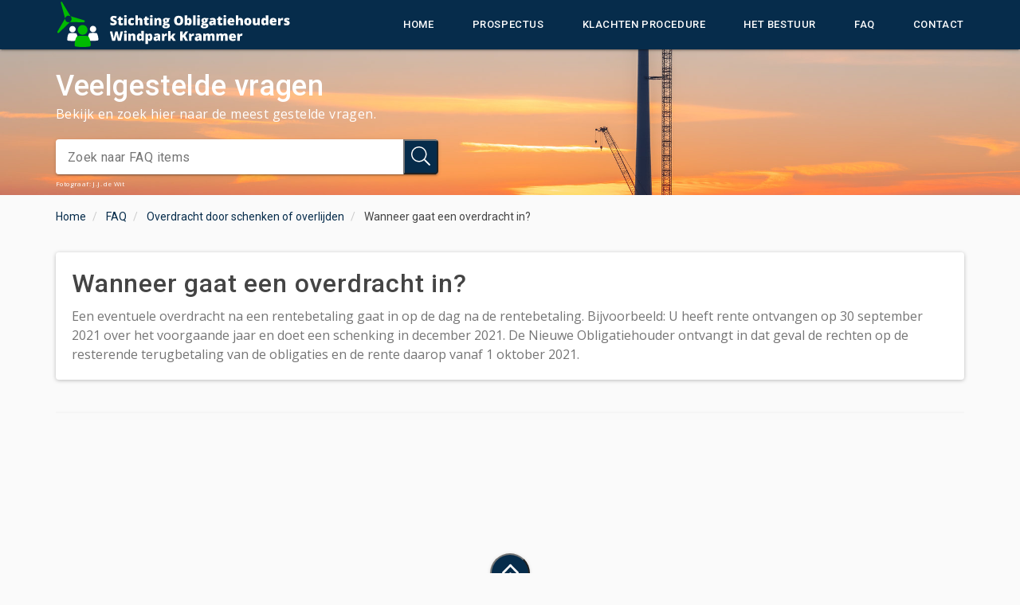

--- FILE ---
content_type: text/html; charset=UTF-8
request_url: https://www.stichtingobligatiehouderswindparkkrammer.nl/faq/overdracht-door-schenken-of-overlijden/wanneer-gaat-een-overdracht-in
body_size: 6597
content:
<!DOCTYPE html>
<html lang="nl">
<head>
    <meta charset="utf-8"/>
    <meta name="viewport" content="width=device-width, initial-scale=1.0">
    <meta name="csrf-token" content="ExTZOwnOtJPLKtetYk8rahRz5CrZHaC9Rz5UB1fr">
    <meta name="author" content="WeDesignit">
                                                <meta name="description" content="Bekijk en zoek hier naar de meest gestelde vragen over de stichting en de Uitgevende Instelling">
                                                                            <meta name="keywords" content="faq, veelgestelde vragen, vraag, antwoord">
                                                                                                                        <title>Stichting Obligatiehouders Windpark Krammer</title>
    
    <!--[if IE]><meta http-equiv="X-UA-Compatible" content="IE=edge, chrome=1"><![endif]-->
    <meta name="viewport" content="width=device-width, initial-scale=1">

    <!-- Fonts -->
    <link href='https://fonts.googleapis.com/css?family=Roboto:400,500,700%7COpen+Sans:400,600,700' rel='stylesheet' type='text/css'>

    <!-- JS Plugins -->
    <script src="https://www.stichtingobligatiehouderswindparkkrammer.nl/fonts/fontawesome-pro-5/svg-with-js/js/all.min.js" data-search-pseudo-elements></script>

    <!-- CSS -->
    <link rel="stylesheet" href="https://www.stichtingobligatiehouderswindparkkrammer.nl/css/frontend/template/bootstrap.min.css">
    <link rel="stylesheet" href="https://www.stichtingobligatiehouderswindparkkrammer.nl/css/frontend/template/owl.carousel.min.css">
    <link rel="stylesheet" href="https://www.stichtingobligatiehouderswindparkkrammer.nl/css/frontend/template/animate.min.css">

    <link rel="stylesheet" href="https://www.stichtingobligatiehouderswindparkkrammer.nl/css/frontend/app.css">
</head>
<body id="">
    <!-- Header -->
<header class="header">
    <div class="container">

        <div class="row">

            <!-- Logotype -->
            <div class="col-xs-10 col-sm-4">
                <a class="header__logo" href="https://www.stichtingobligatiehouderswindparkkrammer.nl">
                    
                    <svg xmlns="http://www.w3.org/2000/svg" xmlns:xlink="http://www.w3.org/1999/xlink" version="1.1" id="Laag_1" x="0px" y="0px" viewBox="0 0 533 111" style="enable-background:new 0 0 533 111;" xml:space="preserve" class="">
<style type="text/css">
	.st0{fill:#01BB01;}
	.st1{fill:#FFFFFF;}
</style>
<g>
	<path class="st0" d="M22.3,46.8c-0.9-1.4-1.3-2.9-1.2-4.4c-0.5,0.2-0.9,0.5-1.2,0.9L3.7,71.1c-1.2,2.1,1.5,4.3,3.3,2.6l23.1-22.3   c0.5-0.5,0.7-1.1,0.6-1.7C27.7,50.7,24.2,49.6,22.3,46.8z"/>
	<path class="st0" d="M63.5,45.5L35,37c-0.6-0.2-1.2-0.1-1.7,0.1c0-0.2-0.1-0.4-0.2-0.6l-19-31.8c-0.9-1.5-3.2-0.5-2.8,1.2l9.6,35.7   c0,0.1,0.1,0.2,0.1,0.3c0.2-2.1,1.3-4.1,3.2-5.4c3.4-2.3,7.9-1.4,10.2,2c2.3,3.4,1.4,7.9-2,10.2c-0.3,0.2-0.6,0.4-0.9,0.5   c0.4,0.3,0.9,0.5,1.5,0.5l29.8,0.4C65.6,50.2,66.2,46.3,63.5,45.5z"/>
</g>
<path class="st1" d="M90.8,65.3c0,4-3.2,7.2-7.2,7.2c-4,0-7.2-3.2-7.2-7.2c0-4,3.2-7.2,7.2-7.2C87.6,58.1,90.8,61.3,90.8,65.3"/>
<path class="st1" d="M83.6,74c-2.4,0-4.8,0.1-7.2,0.4c-0.7,0.1-1.2,0.4-1.6,1c-2.2,3.6-3.1,9.9-3,13.7c0,1.1,0.8,1.9,1.9,2.1  c3.3,0.4,6.7,0.6,10,0.6c3.3,0,6.7-0.2,10-0.6c1.1-0.1,1.8-1,1.9-2.1c0.1-3.7-0.8-10-3-13.7c-0.3-0.6-0.9-0.9-1.6-1  C88.4,74.1,85.9,74,83.6,74L83.6,74z"/>
<path class="st1" d="M44.7,65.6c0,4-3.2,7.2-7.2,7.2c-4,0-7.2-3.2-7.2-7.2c0-4,3.2-7.2,7.2-7.2C41.5,58.4,44.7,61.6,44.7,65.6"/>
<path class="st1" d="M37.5,74.3c-2.4,0-4.8,0.1-7.2,0.4c-0.7,0.1-1.2,0.4-1.6,1c-2.2,3.6-3.1,9.9-3,13.7c0,1.1,0.8,1.9,1.9,2.1  c3.3,0.4,6.7,0.6,10,0.6c3.3,0,6.7-0.2,10-0.6c1.1-0.1,1.8-1,1.9-2.1c0.1-3.7-0.8-10-3-13.7c-0.3-0.6-0.9-0.9-1.6-1  C42.3,74.5,39.9,74.3,37.5,74.3L37.5,74.3z"/>
<path class="st0" d="M71.3,67.2c0,6.1-4.9,11-11,11c-6.1,0-11-4.9-11-11c0-6,4.9-11,11-11C66.4,56.2,71.3,61.1,71.3,67.2"/>
<path class="st0" d="M60.3,80.4c-3.6,0-7.3,0.2-11,0.6c-1,0.1-1.9,0.7-2.4,1.5c-3.4,5.5-4.7,13.4-4.6,19c0,1.6,1.2,2.9,2.8,3.2  c5,0.7,10.1,1,15.2,1c5,0,10.1-0.3,15.2-1c1.6-0.2,2.8-1.5,2.8-3.2c0.1-5.7-1.2-13.5-4.6-19c-0.5-0.8-1.4-1.4-2.4-1.5  C67.6,80.6,63.9,80.4,60.3,80.4L60.3,80.4z"/>
<g>
	<path class="st1" d="M137,50.4c0,1.3-0.3,2.4-1,3.4c-0.7,1-1.6,1.8-2.8,2.3c-1.2,0.6-2.7,0.8-4.4,0.8c-1.4,0-2.6-0.1-3.5-0.3   c-0.9-0.2-1.9-0.5-2.9-1v-5c1.1,0.6,2.2,1,3.4,1.3c1.2,0.3,2.2,0.5,3.2,0.5c0.8,0,1.5-0.1,1.8-0.4c0.4-0.3,0.6-0.7,0.6-1.1   c0-0.3-0.1-0.5-0.2-0.7c-0.2-0.2-0.4-0.4-0.8-0.6c-0.3-0.2-1.3-0.7-2.8-1.3c-1.4-0.6-2.4-1.2-3.1-1.8c-0.7-0.6-1.2-1.2-1.5-2   c-0.3-0.8-0.5-1.6-0.5-2.7c0-1.9,0.7-3.4,2.1-4.5c1.4-1.1,3.3-1.6,5.8-1.6c2.2,0,4.4,0.5,6.6,1.5l-1.7,4.4c-2-0.9-3.6-1.3-5.1-1.3   c-0.7,0-1.3,0.1-1.6,0.4c-0.3,0.3-0.5,0.6-0.5,1c0,0.4,0.2,0.8,0.6,1.1c0.4,0.3,1.6,0.9,3.4,1.8c1.8,0.8,3,1.7,3.7,2.6   C136.7,47.8,137,49,137,50.4z"/>
	<path class="st1" d="M147.8,52.6c0.8,0,1.7-0.2,2.7-0.6v4.1c-0.8,0.3-1.5,0.6-2.1,0.7c-0.7,0.1-1.5,0.2-2.4,0.2   c-1.9,0-3.2-0.5-4.1-1.4c-0.8-0.9-1.2-2.3-1.2-4.2v-6.7h-2v-2.3l2.5-1.8l1.4-3.4h3.7v3.2h4v4.2h-4V51   C146.3,52.1,146.8,52.6,147.8,52.6z"/>
	<path class="st1" d="M153.3,36.5c0-0.8,0.2-1.5,0.7-1.9c0.5-0.4,1.2-0.6,2.3-0.6s1.8,0.2,2.3,0.6c0.5,0.4,0.7,1,0.7,1.9   c0,1.6-1,2.5-3,2.5C154.2,39,153.3,38.2,153.3,36.5z M159,56.7h-5.6V40.6h5.6V56.7z"/>
	<path class="st1" d="M170.2,57c-2.6,0-4.7-0.7-6-2.1c-1.4-1.4-2-3.5-2-6.2c0-2.7,0.7-4.8,2.2-6.2c1.5-1.5,3.6-2.2,6.3-2.2   c1.9,0,3.6,0.4,5.3,1.2l-1.6,4.1c-0.7-0.3-1.3-0.5-1.9-0.7c-0.6-0.2-1.2-0.3-1.8-0.3c-0.9,0-1.6,0.4-2.1,1.1   c-0.5,0.7-0.7,1.7-0.7,3c0,2.6,1,3.9,2.9,3.9c1.6,0,3.2-0.5,4.7-1.4v4.4C174,56.5,172.3,57,170.2,57z"/>
	<path class="st1" d="M188.8,56.7v-8.8c0-2.2-0.6-3.3-1.9-3.3c-0.9,0-1.6,0.4-2,1.1c-0.4,0.8-0.6,2-0.6,3.8v7.1h-5.6V34.5h5.6v3.2   c0,1.4-0.1,3.1-0.2,4.9h0.3c0.5-0.8,1.2-1.4,1.9-1.8c0.7-0.3,1.6-0.5,2.6-0.5c1.8,0,3.2,0.5,4.2,1.6c1,1,1.5,2.5,1.5,4.4v10.5   H188.8z"/>
	<path class="st1" d="M206.1,52.6c0.8,0,1.7-0.2,2.7-0.6v4.1c-0.8,0.3-1.5,0.6-2.1,0.7c-0.7,0.1-1.5,0.2-2.4,0.2   c-1.9,0-3.2-0.5-4.1-1.4c-0.8-0.9-1.2-2.3-1.2-4.2v-6.7h-2v-2.3l2.5-1.8l1.4-3.4h3.7v3.2h4v4.2h-4V51   C204.6,52.1,205.1,52.6,206.1,52.6z"/>
	<path class="st1" d="M211.6,36.5c0-0.8,0.2-1.5,0.7-1.9c0.5-0.4,1.2-0.6,2.3-0.6c1,0,1.8,0.2,2.3,0.6s0.7,1,0.7,1.9   c0,1.6-1,2.5-3,2.5C212.5,39,211.6,38.2,211.6,36.5z M217.3,56.7h-5.6V40.6h5.6V56.7z"/>
	<path class="st1" d="M231.4,56.7v-8.8c0-1.1-0.2-1.9-0.5-2.4c-0.3-0.5-0.8-0.8-1.5-0.8c-0.9,0-1.6,0.4-2,1.1s-0.6,2-0.6,3.9v7.1   h-5.6V40.6h4.2l0.7,2h0.3c0.5-0.8,1.1-1.3,2-1.7c0.8-0.4,1.8-0.6,2.9-0.6c1.8,0,3.2,0.5,4.2,1.6c1,1,1.5,2.5,1.5,4.4v10.5H231.4z"/>
	<path class="st1" d="M256,40.6v2.7l-2.2,0.8c0.3,0.6,0.5,1.2,0.5,1.9c0,1.7-0.6,3.1-1.8,4.1s-3,1.4-5.5,1.4c-0.6,0-1.1,0-1.4-0.1   c-0.1,0.2-0.2,0.5-0.2,0.7c0,0.3,0.2,0.5,0.7,0.6c0.4,0.1,1,0.2,1.8,0.2h2.7c3.6,0,5.4,1.5,5.4,4.6c0,2-0.8,3.5-2.5,4.6   s-4,1.6-7.1,1.6c-2.3,0-4.1-0.4-5.3-1.1c-1.2-0.8-1.9-1.9-1.9-3.3c0-1.9,1.2-3.2,3.6-3.7c-0.5-0.2-0.9-0.5-1.3-1   c-0.4-0.5-0.5-0.9-0.5-1.4c0-0.5,0.1-0.9,0.4-1.3c0.3-0.4,0.9-0.8,1.7-1.4c-0.8-0.4-1.5-1-2-1.7c-0.5-0.8-0.7-1.8-0.7-2.9   c0-1.8,0.6-3.1,1.8-4.1s2.9-1.5,5.1-1.5c0.3,0,0.8,0,1.5,0.1c0.7,0.1,1.3,0.1,1.6,0.2H256z M243.8,58.7c0,0.5,0.2,0.8,0.7,1.1   c0.5,0.3,1.2,0.4,2,0.4c1.4,0,2.4-0.2,3.2-0.5c0.8-0.3,1.2-0.8,1.2-1.3c0-0.4-0.2-0.7-0.7-0.9c-0.5-0.2-1.2-0.3-2.1-0.3H246   c-0.6,0-1.1,0.1-1.5,0.4C244,58,243.8,58.3,243.8,58.7z M245.6,45.9c0,1.7,0.6,2.5,1.7,2.5c0.5,0,0.9-0.2,1.2-0.6   c0.3-0.4,0.4-1,0.4-1.8c0-1.7-0.6-2.5-1.7-2.5C246.2,43.4,245.6,44.2,245.6,45.9z"/>
	<path class="st1" d="M285.9,46.3c0,3.5-0.9,6.2-2.6,8c-1.7,1.8-4.2,2.7-7.6,2.7c-3.3,0-5.8-0.9-7.5-2.8c-1.7-1.8-2.6-4.5-2.6-8   c0-3.5,0.9-6.1,2.6-8c1.7-1.8,4.3-2.7,7.6-2.7c3.3,0,5.8,0.9,7.6,2.7C285.1,40.1,285.9,42.7,285.9,46.3z M271.6,46.3   c0,4,1.4,6.1,4.2,6.1c1.4,0,2.5-0.5,3.2-1.5c0.7-1,1-2.5,1-4.6c0-2.1-0.4-3.6-1-4.6c-0.7-1-1.7-1.5-3.1-1.5   C273,40.2,271.6,42.2,271.6,46.3z"/>
	<path class="st1" d="M299.3,40.3c1.8,0,3.2,0.7,4.2,2.2c1,1.5,1.5,3.5,1.5,6.1c0,2.6-0.5,4.7-1.6,6.2c-1,1.5-2.5,2.2-4.3,2.2   c-0.6,0-1.1-0.1-1.6-0.2c-0.5-0.1-0.9-0.3-1.2-0.5c-0.4-0.2-0.8-0.6-1.3-1.1h-0.3l-0.9,1.6h-4.4V34.5h5.6v5c0,0.6-0.1,1.6-0.2,3.1   h0.2c0.5-0.8,1.2-1.4,1.9-1.8C297.5,40.5,298.4,40.3,299.3,40.3z M297.2,44.7c-0.8,0-1.4,0.3-1.7,0.8c-0.4,0.5-0.5,1.4-0.5,2.6v0.8   c0,1.3,0.2,2.3,0.5,2.8c0.4,0.6,1,0.9,1.8,0.9c0.7,0,1.2-0.3,1.5-1c0.4-0.7,0.5-1.7,0.5-3C299.3,46,298.6,44.7,297.2,44.7z"/>
	<path class="st1" d="M313.8,56.7h-5.6V34.5h5.6V56.7z"/>
	<path class="st1" d="M317.5,36.5c0-0.8,0.2-1.5,0.7-1.9c0.5-0.4,1.2-0.6,2.3-0.6s1.8,0.2,2.3,0.6c0.5,0.4,0.7,1,0.7,1.9   c0,1.6-1,2.5-3,2.5C318.5,39,317.5,38.2,317.5,36.5z M323.2,56.7h-5.6V40.6h5.6V56.7z"/>
	<path class="st1" d="M342.4,40.6v2.7l-2.2,0.8c0.3,0.6,0.5,1.2,0.5,1.9c0,1.7-0.6,3.1-1.8,4.1s-3,1.4-5.5,1.4c-0.6,0-1.1,0-1.4-0.1   c-0.1,0.2-0.2,0.5-0.2,0.7c0,0.3,0.2,0.5,0.7,0.6c0.4,0.1,1,0.2,1.8,0.2h2.7c3.6,0,5.4,1.5,5.4,4.6c0,2-0.8,3.5-2.5,4.6   c-1.7,1.1-4,1.6-7.1,1.6c-2.3,0-4.1-0.4-5.3-1.1c-1.2-0.8-1.9-1.9-1.9-3.3c0-1.9,1.2-3.2,3.6-3.7c-0.5-0.2-0.9-0.5-1.3-1   c-0.4-0.5-0.5-0.9-0.5-1.4c0-0.5,0.1-0.9,0.4-1.3c0.3-0.4,0.9-0.8,1.7-1.4c-0.8-0.4-1.5-1-2-1.7c-0.5-0.8-0.7-1.8-0.7-2.9   c0-1.8,0.6-3.1,1.8-4.1c1.2-1,2.9-1.5,5.1-1.5c0.3,0,0.8,0,1.5,0.1c0.7,0.1,1.3,0.1,1.6,0.2H342.4z M330.2,58.7   c0,0.5,0.2,0.8,0.7,1.1c0.5,0.3,1.2,0.4,2,0.4c1.4,0,2.4-0.2,3.2-0.5c0.8-0.3,1.2-0.8,1.2-1.3c0-0.4-0.2-0.7-0.7-0.9   c-0.5-0.2-1.2-0.3-2.1-0.3h-2.2c-0.6,0-1.1,0.1-1.5,0.4C330.4,58,330.2,58.3,330.2,58.7z M332,45.9c0,1.7,0.6,2.5,1.7,2.5   c0.5,0,0.9-0.2,1.2-0.6c0.3-0.4,0.4-1,0.4-1.8c0-1.7-0.6-2.5-1.7-2.5C332.5,43.4,332,44.2,332,45.9z"/>
	<path class="st1" d="M355.4,56.7l-1.1-2.1h-0.1c-0.8,0.9-1.5,1.6-2.3,1.9c-0.8,0.3-1.8,0.5-3,0.5c-1.5,0-2.7-0.5-3.6-1.4   c-0.9-0.9-1.3-2.2-1.3-3.9c0-1.7,0.6-3,1.8-3.8c1.2-0.8,2.9-1.3,5.2-1.4l2.7-0.1v-0.2c0-1.3-0.7-2-2-2c-1.2,0-2.7,0.4-4.5,1.2   l-1.6-3.7c1.9-1,4.3-1.5,7.1-1.5c2.1,0,3.7,0.5,4.8,1.5c1.1,1,1.7,2.5,1.7,4.3v10.6H355.4z M351.3,53.1c0.7,0,1.3-0.2,1.7-0.6   s0.7-1,0.7-1.7v-1.3l-1.3,0.1c-1.8,0.1-2.8,0.7-2.8,2C349.7,52.6,350.2,53.1,351.3,53.1z"/>
	<path class="st1" d="M371,52.6c0.8,0,1.7-0.2,2.7-0.6v4.1c-0.8,0.3-1.5,0.6-2.1,0.7c-0.7,0.1-1.5,0.2-2.4,0.2   c-1.9,0-3.2-0.5-4.1-1.4c-0.8-0.9-1.2-2.3-1.2-4.2v-6.7h-2v-2.3l2.5-1.8l1.4-3.4h3.7v3.2h4v4.2h-4V51C369.5,52.1,370,52.6,371,52.6   z"/>
	<path class="st1" d="M376.4,36.5c0-0.8,0.2-1.5,0.7-1.9c0.5-0.4,1.2-0.6,2.3-0.6s1.8,0.2,2.3,0.6c0.5,0.4,0.7,1,0.7,1.9   c0,1.6-1,2.5-3,2.5C377.4,39,376.4,38.2,376.4,36.5z M382.1,56.7h-5.6V40.6h5.6V56.7z"/>
	<path class="st1" d="M393.8,57c-2.7,0-4.8-0.7-6.3-2.1c-1.5-1.4-2.2-3.5-2.2-6.1c0-2.7,0.7-4.8,2.1-6.3c1.4-1.5,3.4-2.2,5.9-2.2   c2.4,0,4.3,0.6,5.6,1.9c1.3,1.3,2,3.1,2,5.5v2.5h-10c0,0.9,0.4,1.6,1,2.1c0.6,0.5,1.5,0.8,2.5,0.8c1,0,1.9-0.1,2.7-0.3   c0.8-0.2,1.7-0.5,2.7-0.9v4c-0.9,0.4-1.8,0.8-2.7,0.9C396.2,56.9,395.1,57,393.8,57z M393.5,44.1c-0.7,0-1.2,0.2-1.6,0.6   c-0.4,0.4-0.7,1.1-0.8,1.9h4.8c0-0.8-0.2-1.4-0.7-1.9C394.8,44.3,394.2,44.1,393.5,44.1z"/>
	<path class="st1" d="M414.3,56.7v-8.8c0-2.2-0.6-3.3-1.9-3.3c-0.9,0-1.6,0.4-2,1.1c-0.4,0.8-0.6,2-0.6,3.8v7.1h-5.6V34.5h5.6v3.2   c0,1.4-0.1,3.1-0.2,4.9h0.3c0.5-0.8,1.2-1.4,1.9-1.8c0.7-0.3,1.6-0.5,2.6-0.5c1.8,0,3.2,0.5,4.2,1.6c1,1,1.5,2.5,1.5,4.4v10.5   H414.3z"/>
	<path class="st1" d="M439.1,48.6c0,2.6-0.7,4.7-2.1,6.2c-1.4,1.5-3.4,2.2-6,2.2c-2.5,0-4.4-0.8-5.9-2.3c-1.5-1.5-2.2-3.6-2.2-6.1   c0-2.6,0.7-4.7,2.1-6.1c1.4-1.5,3.4-2.2,6-2.2c1.6,0,3,0.3,4.2,1c1.2,0.7,2.2,1.6,2.8,2.9C438.8,45.4,439.1,46.9,439.1,48.6z    M428.7,48.6c0,1.4,0.2,2.4,0.6,3.2c0.4,0.7,1,1.1,1.9,1.1c0.9,0,1.5-0.4,1.8-1.1c0.4-0.7,0.5-1.8,0.5-3.2c0-1.4-0.2-2.4-0.5-3.1   c-0.4-0.7-1-1.1-1.9-1.1c-0.9,0-1.5,0.4-1.8,1C428.8,46.2,428.7,47.2,428.7,48.6z"/>
	<path class="st1" d="M453.8,56.7l-0.7-2h-0.3c-0.5,0.7-1.1,1.3-1.9,1.7c-0.8,0.4-1.8,0.6-2.9,0.6c-1.8,0-3.2-0.5-4.2-1.5   c-1-1-1.5-2.5-1.5-4.4V40.6h5.6v8.8c0,1.1,0.2,1.9,0.4,2.4c0.3,0.5,0.8,0.8,1.5,0.8c1,0,1.6-0.4,2.1-1.1c0.4-0.8,0.6-2,0.6-3.8   v-7.1h5.6v16.2H453.8z"/>
	<path class="st1" d="M466.9,57c-1.2,0-2.2-0.3-3-1c-0.9-0.7-1.5-1.6-2-2.9c-0.5-1.3-0.7-2.8-0.7-4.5c0-2.6,0.5-4.7,1.6-6.2   c1.1-1.5,2.5-2.2,4.4-2.2c0.9,0,1.7,0.2,2.4,0.5c0.7,0.4,1.3,1,1.9,1.8h0.1c-0.2-1.3-0.3-2.5-0.3-3.8v-4.3h5.6v22.2h-4.2l-1.2-2   h-0.2C470.3,56.2,468.8,57,466.9,57z M469.2,52.6c0.9,0,1.5-0.3,1.9-0.8c0.4-0.6,0.6-1.4,0.6-2.6v-0.4c0-1.4-0.2-2.4-0.6-3   c-0.4-0.6-1.1-0.9-1.9-0.9c-0.7,0-1.3,0.3-1.7,1c-0.4,0.7-0.6,1.7-0.6,2.9c0,1.3,0.2,2.2,0.6,2.9C467.9,52.3,468.5,52.6,469.2,52.6   z"/>
	<path class="st1" d="M488.5,57c-2.7,0-4.8-0.7-6.3-2.1c-1.5-1.4-2.2-3.5-2.2-6.1c0-2.7,0.7-4.8,2.1-6.3c1.4-1.5,3.4-2.2,5.9-2.2   c2.4,0,4.3,0.6,5.6,1.9c1.3,1.3,2,3.1,2,5.5v2.5h-10c0,0.9,0.4,1.6,1,2.1c0.6,0.5,1.5,0.8,2.5,0.8c1,0,1.9-0.1,2.7-0.3   c0.8-0.2,1.7-0.5,2.7-0.9v4c-0.9,0.4-1.8,0.8-2.7,0.9C490.9,56.9,489.8,57,488.5,57z M488.2,44.1c-0.7,0-1.2,0.2-1.6,0.6   c-0.4,0.4-0.7,1.1-0.8,1.9h4.8c0-0.8-0.2-1.4-0.7-1.9C489.5,44.3,488.9,44.1,488.2,44.1z"/>
	<path class="st1" d="M508.6,40.3c0.5,0,0.9,0,1.4,0.1l0.3,0.1l-0.5,5.3c-0.5-0.1-1.1-0.2-1.9-0.2c-1.2,0-2.1,0.3-2.7,0.8   c-0.6,0.6-0.8,1.4-0.8,2.4v8h-5.6V40.6h4.2l0.9,2.6h0.3c0.5-0.9,1.1-1.5,1.9-2.1C506.9,40.5,507.7,40.3,508.6,40.3z"/>
	<path class="st1" d="M525,51.8c0,1.7-0.6,3-1.8,3.9c-1.2,0.9-2.9,1.3-5.1,1.3c-1.2,0-2.2-0.1-3.1-0.2c-0.9-0.1-1.8-0.4-2.7-0.7   v-4.5c0.9,0.4,1.8,0.7,2.8,0.9c1,0.2,2,0.4,2.8,0.4c1.2,0,1.8-0.3,1.8-0.8c0-0.3-0.2-0.5-0.5-0.8c-0.3-0.2-1.3-0.7-2.9-1.3   c-1.5-0.6-2.5-1.3-3.1-2.1c-0.6-0.8-0.9-1.8-0.9-2.9c0-1.5,0.6-2.7,1.7-3.5c1.2-0.8,2.8-1.3,4.9-1.3c1.1,0,2.1,0.1,3,0.3   c0.9,0.2,1.9,0.6,2.9,1l-1.5,3.6c-0.7-0.3-1.5-0.6-2.4-0.8c-0.8-0.2-1.5-0.3-2-0.3c-0.9,0-1.4,0.2-1.4,0.7c0,0.3,0.2,0.5,0.5,0.7   c0.3,0.2,1.2,0.6,2.8,1.2c1.1,0.5,2,0.9,2.5,1.4c0.6,0.4,1,1,1.2,1.6C524.9,50.2,525,50.9,525,51.8z"/>
	<path class="st1" d="M145.9,91.8h-6.7l-2-9.1c-0.1-0.4-0.2-1.1-0.4-2.3c-0.2-1.1-0.4-2.1-0.5-2.8c-0.1,0.6-0.2,1.4-0.4,2.3   c-0.2,0.9-0.3,1.8-0.5,2.5c-0.2,0.8-0.9,3.9-2.1,9.4h-6.7l-5.2-20.9h5.4l2.3,10.5c0.5,2.3,0.9,4.2,1.1,5.5c0.1-1,0.3-2.3,0.7-4   c0.3-1.7,0.6-3,0.9-4.1l1.8-7.9h5.2l1.8,7.9c0.3,1.3,0.6,2.7,0.9,4.4c0.3,1.7,0.5,2.9,0.6,3.7c0.1-1.1,0.5-2.9,1-5.5l2.3-10.5h5.4   L145.9,91.8z"/>
	<path class="st1" d="M153.3,71.6c0-0.8,0.2-1.5,0.7-1.9c0.5-0.4,1.2-0.6,2.3-0.6c1,0,1.8,0.2,2.3,0.6c0.5,0.4,0.7,1,0.7,1.9   c0,1.6-1,2.5-3,2.5C154.3,74.1,153.3,73.3,153.3,71.6z M159,91.8h-5.6V75.6h5.6V91.8z"/>
	<path class="st1" d="M173.1,91.8V83c0-1.1-0.2-1.9-0.5-2.4c-0.3-0.5-0.8-0.8-1.5-0.8c-0.9,0-1.6,0.4-2,1.1c-0.4,0.8-0.6,2-0.6,3.9   v7.1h-5.6V75.6h4.2l0.7,2h0.3c0.5-0.8,1.1-1.3,2-1.7c0.8-0.4,1.8-0.6,2.9-0.6c1.8,0,3.2,0.5,4.2,1.6c1,1,1.5,2.5,1.5,4.4v10.5   H173.1z"/>
	<path class="st1" d="M187.5,92.1c-1.2,0-2.2-0.3-3-1c-0.9-0.7-1.5-1.6-2-2.9c-0.5-1.3-0.7-2.8-0.7-4.5c0-2.6,0.5-4.7,1.6-6.2   s2.5-2.2,4.4-2.2c0.9,0,1.7,0.2,2.4,0.5c0.7,0.4,1.3,1,1.9,1.8h0.1c-0.2-1.3-0.3-2.5-0.3-3.8v-4.3h5.6v22.2h-4.2l-1.2-2h-0.2   C190.9,91.3,189.4,92.1,187.5,92.1z M189.8,87.7c0.9,0,1.5-0.3,1.9-0.8c0.4-0.6,0.6-1.4,0.6-2.6v-0.4c0-1.4-0.2-2.4-0.6-3   c-0.4-0.6-1.1-0.9-1.9-0.9c-0.7,0-1.3,0.3-1.7,1c-0.4,0.7-0.6,1.7-0.6,2.9c0,1.3,0.2,2.2,0.6,2.9S189.1,87.7,189.8,87.7z"/>
	<path class="st1" d="M211,92.1c-0.8,0-1.6-0.1-2.2-0.4c-0.6-0.3-1.3-0.8-1.9-1.5h-0.3c0.2,1.1,0.3,1.8,0.3,2.1v6.5h-5.6V75.6h4.5   l0.8,2.1h0.3c1-1.6,2.5-2.3,4.3-2.3c1.8,0,3.2,0.7,4.2,2.2c1,1.5,1.5,3.5,1.5,6.1c0,2.6-0.5,4.7-1.6,6.2   C214.3,91.4,212.8,92.1,211,92.1z M209.2,79.7c-0.8,0-1.4,0.3-1.7,0.9c-0.3,0.6-0.5,1.5-0.5,2.6v0.4c0,1.4,0.2,2.4,0.6,3   c0.4,0.6,1,0.9,1.8,0.9c0.7,0,1.2-0.3,1.6-0.9c0.3-0.6,0.5-1.6,0.5-3c0-1.4-0.2-2.4-0.5-3C210.4,80,209.9,79.7,209.2,79.7z"/>
	<path class="st1" d="M230.7,91.8l-1.1-2.1h-0.1c-0.8,0.9-1.5,1.6-2.3,1.9c-0.8,0.3-1.8,0.5-3,0.5c-1.5,0-2.7-0.5-3.6-1.4   s-1.3-2.2-1.3-3.9c0-1.7,0.6-3,1.8-3.8c1.2-0.8,2.9-1.3,5.2-1.4l2.7-0.1v-0.2c0-1.3-0.7-2-2-2c-1.2,0-2.7,0.4-4.5,1.2l-1.6-3.7   c1.9-1,4.3-1.5,7.1-1.5c2.1,0,3.7,0.5,4.8,1.5c1.1,1,1.7,2.5,1.7,4.3v10.6H230.7z M226.5,88.2c0.7,0,1.3-0.2,1.7-0.6   c0.5-0.4,0.7-1,0.7-1.7v-1.3l-1.3,0.1c-1.8,0.1-2.8,0.7-2.8,2C224.9,87.7,225.5,88.2,226.5,88.2z"/>
	<path class="st1" d="M248.1,75.4c0.5,0,0.9,0,1.4,0.1l0.3,0.1l-0.5,5.3c-0.5-0.1-1.1-0.2-1.9-0.2c-1.2,0-2.1,0.3-2.7,0.8   c-0.6,0.6-0.8,1.4-0.8,2.4v8h-5.6V75.6h4.2l0.9,2.6h0.3c0.5-0.9,1.1-1.5,1.9-2.1C246.4,75.6,247.3,75.4,248.1,75.4z"/>
	<path class="st1" d="M257.5,82.7c0.7-1.1,1.3-1.9,1.7-2.5l3.6-4.6h6.2l-5.6,6.9l6,9.3H263l-3.5-5.8l-1.8,1.4v4.4h-5.6V69.6h5.6v8.7   c0,1.5-0.1,3-0.3,4.4H257.5z"/>
	<path class="st1" d="M297.1,91.8h-6.4l-4.1-8l-1.7,1v7h-5.7V70.9h5.7V80c0.3-0.6,0.9-1.5,1.7-2.7l4.4-6.4h6.2l-6.6,9.4L297.1,91.8z   "/>
	<path class="st1" d="M308.8,75.4c0.5,0,0.9,0,1.4,0.1l0.3,0.1l-0.5,5.3c-0.5-0.1-1.1-0.2-1.9-0.2c-1.2,0-2.1,0.3-2.7,0.8   c-0.6,0.6-0.8,1.4-0.8,2.4v8H299V75.6h4.2l0.9,2.6h0.3c0.5-0.9,1.1-1.5,1.9-2.1C307.1,75.6,307.9,75.4,308.8,75.4z"/>
	<path class="st1" d="M323.3,91.8l-1.1-2.1h-0.1c-0.8,0.9-1.5,1.6-2.3,1.9c-0.8,0.3-1.8,0.5-3,0.5c-1.5,0-2.7-0.5-3.6-1.4   s-1.3-2.2-1.3-3.9c0-1.7,0.6-3,1.8-3.8c1.2-0.8,2.9-1.3,5.2-1.4l2.7-0.1v-0.2c0-1.3-0.7-2-2-2c-1.2,0-2.7,0.4-4.5,1.2l-1.6-3.7   c1.9-1,4.3-1.5,7.1-1.5c2.1,0,3.7,0.5,4.8,1.5c1.1,1,1.7,2.5,1.7,4.3v10.6H323.3z M319.1,88.2c0.7,0,1.3-0.2,1.7-0.6s0.7-1,0.7-1.7   v-1.3l-1.3,0.1c-1.8,0.1-2.8,0.7-2.8,2C317.6,87.7,318.1,88.2,319.1,88.2z"/>
	<path class="st1" d="M350.8,91.8V83c0-1.1-0.2-1.9-0.4-2.5c-0.3-0.5-0.8-0.8-1.4-0.8c-0.9,0-1.5,0.4-1.9,1.1   c-0.4,0.7-0.6,1.9-0.6,3.4v7.5h-5.6V83c0-1.1-0.1-1.9-0.4-2.5c-0.3-0.5-0.7-0.8-1.4-0.8c-0.9,0-1.5,0.4-1.9,1.2   c-0.4,0.8-0.6,2.1-0.6,3.8v7.1H331V75.6h4.2l0.7,2h0.3c0.4-0.7,1-1.3,1.9-1.7c0.8-0.4,1.7-0.6,2.8-0.6c2.3,0,4,0.7,4.9,2.1h0.4   c0.5-0.7,1.1-1.2,1.9-1.6c0.8-0.4,1.7-0.6,2.7-0.6c1.9,0,3.3,0.5,4.2,1.5c0.9,1,1.4,2.5,1.4,4.5v10.5H350.8z"/>
	<path class="st1" d="M380.1,91.8V83c0-1.1-0.2-1.9-0.4-2.5c-0.3-0.5-0.8-0.8-1.4-0.8c-0.9,0-1.5,0.4-1.9,1.1   c-0.4,0.7-0.6,1.9-0.6,3.4v7.5h-5.6V83c0-1.1-0.1-1.9-0.4-2.5c-0.3-0.5-0.7-0.8-1.4-0.8c-0.9,0-1.5,0.4-1.9,1.2   c-0.4,0.8-0.6,2.1-0.6,3.8v7.1h-5.6V75.6h4.2l0.7,2h0.3c0.4-0.7,1-1.3,1.9-1.7c0.8-0.4,1.7-0.6,2.8-0.6c2.3,0,4,0.7,4.9,2.1h0.4   c0.5-0.7,1.1-1.2,1.9-1.6c0.8-0.4,1.7-0.6,2.7-0.6c1.9,0,3.3,0.5,4.2,1.5c0.9,1,1.4,2.5,1.4,4.5v10.5H380.1z"/>
	<path class="st1" d="M397.2,92.1c-2.7,0-4.8-0.7-6.3-2.1c-1.5-1.4-2.2-3.5-2.2-6.1c0-2.7,0.7-4.8,2.1-6.3c1.4-1.5,3.4-2.2,5.9-2.2   c2.4,0,4.3,0.6,5.6,1.9c1.3,1.3,2,3.1,2,5.5v2.5h-10c0,0.9,0.4,1.6,1,2.1c0.6,0.5,1.5,0.8,2.5,0.8c1,0,1.9-0.1,2.7-0.3   c0.8-0.2,1.7-0.5,2.7-0.9v4c-0.9,0.4-1.8,0.8-2.7,0.9S398.5,92.1,397.2,92.1z M396.9,79.2c-0.7,0-1.2,0.2-1.6,0.6   c-0.4,0.4-0.7,1.1-0.8,1.9h4.8c0-0.8-0.2-1.4-0.7-1.9C398.2,79.4,397.6,79.2,396.9,79.2z"/>
	<path class="st1" d="M417.3,75.4c0.5,0,0.9,0,1.4,0.1l0.3,0.1l-0.5,5.3c-0.5-0.1-1.1-0.2-1.9-0.2c-1.2,0-2.1,0.3-2.7,0.8   c-0.6,0.6-0.8,1.4-0.8,2.4v8h-5.6V75.6h4.2l0.9,2.6h0.3c0.5-0.9,1.1-1.5,1.9-2.1C415.6,75.6,416.4,75.4,417.3,75.4z"/>
</g>
</svg>
                </a>
            </div>
            <!-- End Logotype -->

            <!-- Navigation -->
            <div class="col-xs-2 col-sm-8">
                <nav class="header__nav-wrap">
                    <ul class="header__nav">
                        <!-- Dropdown -->
                                                    <li >
                                <a  href="https://www.stichtingobligatiehouderswindparkkrammer.nl">Home</a>
                            </li>
                                                    <li >
                                <a  href="https://www.stichtingobligatiehouderswindparkkrammer.nl/prospectus">Prospectus</a>
                            </li>
                                                    <li >
                                <a  href="https://www.stichtingobligatiehouderswindparkkrammer.nl/klachtenprocedure">Klachten procedure</a>
                            </li>
                                                    <li >
                                <a  href="https://www.stichtingobligatiehouderswindparkkrammer.nl/het-bestuur">Het bestuur</a>
                            </li>
                                                    <li >
                                <a  href="https://www.stichtingobligatiehouderswindparkkrammer.nl/faq">FAQ</a>
                            </li>
                                                    <li >
                                <a  href="https://www.stichtingobligatiehouderswindparkkrammer.nl/contact">Contact</a>
                            </li>
                        
                    </ul>
                </nav>

                <!-- mobile navigation button -->
                <button type="button" class="header__btn">
                    <i class="fas fa-bars"></i>
                    <i class="fal fa-times"></i>
                </button>
                <!-- end mobile navigation button -->
            </div>
            <!-- End Navigation -->
            </div>
    </div>
</header>
<!-- End Header -->

<!-- Mobile Navigation -->
<ul class="mobile-navigation">
    <!-- Dropdown -->
    <li class="dropdown">
            <li >
            <a  href="https://www.stichtingobligatiehouderswindparkkrammer.nl">Home</a>
        </li>
            <li >
            <a  href="https://www.stichtingobligatiehouderswindparkkrammer.nl/prospectus">Prospectus</a>
        </li>
            <li >
            <a  href="https://www.stichtingobligatiehouderswindparkkrammer.nl/klachtenprocedure">Klachten procedure</a>
        </li>
            <li >
            <a  href="https://www.stichtingobligatiehouderswindparkkrammer.nl/het-bestuur">Het bestuur</a>
        </li>
            <li >
            <a  href="https://www.stichtingobligatiehouderswindparkkrammer.nl/faq">FAQ</a>
        </li>
            <li >
            <a  href="https://www.stichtingobligatiehouderswindparkkrammer.nl/contact">Contact</a>
        </li>
    </ul>
<!-- End Mobile Navigation -->

    <div class="site-content" style="min-height: 100%;">
            <!-- Headline -->
    <!-- Headline -->
<section class="page-title no-parallax" style="background: url(https://www.stichtingobligatiehouderswindparkkrammer.nl/images/frontend/faq.jpg) no-repeat center/cover" >
    <div class="container">
        <div class="row">
            <div class="col-xs-12">
                <div class="block-center">
                    <h1>Veelgestelde vragen</h1>
                    <p class="hidden-xs">Bekijk en zoek hier naar de meest gestelde vragen.</p>
                    <div class="home__search">
                        <form action="https://www.stichtingobligatiehouderswindparkkrammer.nl/faq/search" method="GET">
                            <input required="required" type="text" name="q" placeholder="Zoek naar FAQ items">
                            <button type="submit"><i class="fal fa-search"></i></button>
                        </form>
                    </div>
                    <p class="img-copyright">Fotograaf: J.J. de Wit</p>
                </div>
            </div>
        </div>
    </div>
</section>
<!-- End Headline -->    <!-- End Headline -->
    <div class="container">


        <!-- Section Wrap -->
        <section class="border-bottom">
        <div class="row">
        <ol class="breadcrumb">
                            <li>
                    <a class="" href="https://www.stichtingobligatiehouderswindparkkrammer.nl">Home</a>
                </li>


                            <li>
                    <a class="" href="https://www.stichtingobligatiehouderswindparkkrammer.nl/faq">FAQ</a>
                </li>


                            <li>
                    <a class="" href="https://www.stichtingobligatiehouderswindparkkrammer.nl/faq/overdracht-door-schenken-of-overlijden">Overdracht door schenken of overlijden</a>
                </li>


                            <li>
                    <a class="active" href="https://www.stichtingobligatiehouderswindparkkrammer.nl/faq/overdracht-door-schenken-of-overlijden/wanneer-gaat-een-overdracht-in">Wanneer gaat een overdracht in?</a>
                </li>


                    </ol>
    </div>
        <!-- End Filter -->
            
            <div class="row">

                <!-- FAQs List -->
                <div class="col-xs-12 col-md-12 col-lg-12">
                    <div class="row">
                        <!-- FAQs grid -->
                        <div class="card-grid clearfix">
                            <!-- FAQ card -->
                            <div class="col-xs-12">
                                <div class="card faq-card">
                                    <!-- Title -->
                                    <h3>Wanneer gaat een overdracht in?</h3>
                                    <!-- End Title -->
                                    <!-- Text -->
                                    <p>Een eventuele overdracht na een rentebetaling gaat in op de dag na de rentebetaling.
Bijvoorbeeld: U heeft rente ontvangen op 30 september 2021 over het voorgaande jaar en doet
een schenking in december 2021. De Nieuwe Obligatiehouder ontvangt in dat geval de rechten
op de resterende terugbetaling van de obligaties en de rente daarop vanaf 1 oktober 2021.</p>
                                    <!-- End Text -->
                                </div>
                            </div>
                            <!-- End FAQ card -->

                        </div>
                        <!-- End FAQs grid -->
                    </div>
                </div>
                <!-- End FAQs List -->

            </div>
            
        </section>
        <!-- End Section Wrap -->

    </div>
    </div>

    <footer class="footer">
        <div class="container">
            <div class="row">

                <!-- Copyright -->
                <div class="col-xs-12 col-sm-6">
                    <div class="footer__copyright container">
                        <small>2026 - <a class="footer-link" href="https://www.stichtingobligatiehouderswindparkkrammer.nl">Stichting Obligatiehouders Windpark Krammer</a></small>
                    </div>
                </div>
                <!-- End Copyright -->

                <!-- Back to top -->
                <button type="button" class="footer__btn"><i class="fal fa-3x fa-angle-double-up"></i></button>
                <!-- End Back to top -->
            </div>
        </div>
    </footer>
    <!-- End Footer -->

    <!--JS-->
    <script src="https://www.stichtingobligatiehouderswindparkkrammer.nl/js/frontend/template/jquery-2.2.4.min.js"></script>
    <script src="https://www.stichtingobligatiehouderswindparkkrammer.nl/js/frontend/template/bootstrap.min.js"></script>
    <script src="https://www.stichtingobligatiehouderswindparkkrammer.nl/js/frontend/template/owl.carousel.min.js"></script>
    <script src="https://www.stichtingobligatiehouderswindparkkrammer.nl/js/frontend/template/parallax.min.js"></script>
    <script src="https://www.stichtingobligatiehouderswindparkkrammer.nl/js/frontend/template/imagesloaded.pkgd.min.js"></script>
    <script src="https://www.stichtingobligatiehouderswindparkkrammer.nl/js/frontend/template/main.js"></script>

    </body>
</html>



--- FILE ---
content_type: text/css
request_url: https://www.stichtingobligatiehouderswindparkkrammer.nl/css/frontend/app.css
body_size: 9689
content:
/*----------------------------------------
[Master Stylesheet]

Project:	HelpZone
Version:	1.1
Primary use:	HelpZone Template
----------------------------------------*/
/*----------------------------------------
[Table of contents]

1. Common styles
2. Preloader
3. Typography
4. Header
5. Mobile Navigation
6. Home
7. Content
8. Sliders
9. Card
	9.1 Service card
	9.2 Article card
	9.3 FAQ card
	9.4 Testimonial card
	9.5 Team card
	9.6 Knowledge card
10. Footer
12. Secondary page title
12. Filter
13. Chat page
14. Contacts page
15. Article page
16. 404 page
17. Sidebar
	17.1 Category Menu
	17.2 Popular News
	17.3 Subscribe
----------------------------------------*/
/*==============================
	Common styles
==============================*/
html {
  height: 100%; }

body {
  height: 100%;
  font-family: "Roboto", sans-serif;
  font-weight: 400;
  -webkit-font-smoothing: antialiased;
  background-color: #fafafa; }

button:focus {
  outline: none; }

a {
  -webkit-transition: 0.3s ease;
  -moz-transition: 0.3s ease;
  transition: 0.3s ease; }
  a:hover, a:active, a:focus {
    outline: none;
    text-decoration: none; }

input, textarea {
  display: block;
  width: 100%;
  font-size: 14px;
  letter-spacing: 0.4px;
  -webkit-transition: 0.4s;
  -moz-transition: 0.4s;
  transition: 0.4s;
  padding: 0;
  margin: 0;
  -webkit-border-radius: 4px;
  border-radius: 4px;
  -webkit-appearance: none;
  -moz-appearance: none;
  appearance: none;
  -webkit-box-shadow: none;
  box-shadow: none;
  border: 1px solid rgba(117, 117, 117, 0.2);
  background-color: #fff;
  color: #444; }

input:focus, textarea:focus {
  outline: none;
  border-color: #062C4B; }

input[type="text"] {
  height: 44px;
  padding: 0 15px; }

textarea {
  height: 180px;
  padding: 15px;
  resize: none; }

img {
  max-width: 100%; }

.form-group {
  margin-bottom: 30px; }

.default-button {
  display: inline-block;
  font-size: 13px;
  letter-spacing: 0.6px;
  text-transform: uppercase;
  height: 44px;
  line-height: 44px;
  font-weight: 500;
  background-color: #01BB01;
  color: #fff;
  -webkit-border-radius: 4px;
  border-radius: 4px;
  padding: 0 20px;
  font-family: "Roboto", sans-serif;
  will-change: box-shadow;
  -webkit-box-shadow: inset 0 -5px 1px #008800;
  box-shadow: inset 0 -5px 0 #008800; }
  .default-button:hover {
    color: #fff;
    background-color: #008800; }
  .default-button:focus {
    color: #fff; }

.section-padding-70 {
  padding: 50px 0; }

@media (min-width: 768px) {
  .section-padding-70 {
    padding: 70px 0; } }
.section-padding-100 {
  padding: 80px 0; }

@media (min-width: 768px) {
  .section-padding-100 {
    padding: 100px 0; } }
.white-bg {
  background-color: #fff; }

.border-bottom {
  border-bottom: 2px solid #f5f5f5; }

.owl-dots {
  position: absolute;
  left: 0;
  right: 0;
  bottom: 15px;
  text-align: center;
  -webkit-tap-highlight-color: transparent; }
  .owl-dots .owl-dot {
    display: inline-block;
    margin: 0; }
    .owl-dots .owl-dot span {
      display: block;
      width: 12px;
      height: 12px;
      -webkit-backface-visibility: visible;
      -webkit-transition: 0.4s;
      -moz-transition: 0.4s;
      transition: 0.4s;
      background-color: rgba(255, 255, 255, 0.65);
      margin: 0 6px;
      -webkit-border-radius: 50%;
      border-radius: 50%;
      border: 2px solid transparent;
      background-color: transparent; }

::-moz-selection, ::-webkit-selection, ::selection {
  background: #fafafa;
  color: #062C4B;
  text-shadow: none; }

::-webkit-input-placeholder, ::-moz-placeholder, :-ms-input-placeholder {
  color: #444;
  opacity: 1; }

/*==============================
    Preloader
==============================*/
.preloader {
  position: fixed;
  width: 100%;
  height: 100%;
  top: 0;
  left: 0;
  z-index: 9999;
  height: 100%;
  background-color: #fff; }

.preloader__figure {
  height: 4px;
  width: 300px;
  position: absolute;
  top: 50%;
  left: 50%;
  margin: -2px 0 0 -150px;
  overflow: hidden;
  background-color: rgba(0, 0, 0, 0.12); }
  .preloader__figure:before {
    display: block;
    position: absolute;
    content: '';
    left: -20px;
    width: 20px;
    height: 4px;
    background-color: #062C4B;
    animation: loading 1s linear infinite; }

/*==============================
    Typography
==============================*/
h1, h2, h3, h4, h5, h6 {
  font-family: "Roboto", sans-serif;
  margin-top: 0;
  line-height: normal;
  font-weight: 500;
  margin-bottom: 15px;
  color: #444; }

h1 {
  font-size: 36px; }

h2 {
  font-size: 30px; }

h3 {
  font-size: 32px !important; }
  @media (max-width: 491px) {
    h3 {
      font-size: 24px !important; } }

h4 {
  font-size: 22px; }

h5 {
  font-size: 18px; }

h6 {
  font-size: 16px; }

p {
  font-family: "Open Sans", sans-serif;
  font-weight: 400;
  font-size: 16px !important;
  line-height: 24px;
  margin: 0 0 20px;
  color: #757575;
  word-break: break-word; }
  p a {
    color: #062C4B; }
    p a:hover {
      text-decoration: underline;
      color: #062C4B; }

a {
  font-weight: 400; }

sub {
  bottom: 0; }

/*==============================
    Header
==============================*/
.header {
  position: fixed;
  display: block;
  background-color: #062C4B;
  top: 0;
  width: 100%;
  line-height: 44px;
  height: 44px;
  max-height: 44px;
  /*line-height: 56px;*/
  z-index: 10;
  -webkit-box-shadow: 0 2px 2px 0 rgba(0, 0, 0, 0.14), 0 3px 1px -2px rgba(0, 0, 0, 0.2), 0 1px 5px 0 rgba(0, 0, 0, 0.12);
  box-shadow: 0 2px 2px 0 rgba(0, 0, 0, 0.14), 0 3px 1px -2px rgba(0, 0, 0, 0.2), 0 1px 5px 0 rgba(0, 0, 0, 0.12); }
  @media (min-width: 367px) {
    .header {
      line-height: 62px;
      height: 62px;
      max-height: 62px; } }

.header__logo {
  max-width: 140px;
  display: inline-block;
  float: left; }
  .header__logo > svg {
    height: 44px;
    max-height: 44px; }
    @media (min-width: 367px) {
      .header__logo > svg {
        height: 62px;
        max-height: 62px; } }

.header__btn {
  border: 0;
  display: inline-block;
  position: relative;
  float: right;
  height: 44px;
  max-height: 44px;
  width: 25px;
  background-color: transparent;
  color: #fff; }
  @media (min-width: 367px) {
    .header__btn {
      height: 62px;
      max-height: 62px; } }
  .header__btn svg {
    position: absolute;
    display: block;
    top: 0;
    left: 0;
    width: 25px;
    height: 44px;
    max-height: 44px;
    line-height: 44px;
    -webkit-transition: 0.3s;
    -moz-transition: 0.3s;
    transition: 0.3s; }
    @media (min-width: 367px) {
      .header__btn svg {
        height: 62px;
        max-height: 62px;
        line-height: 62px; } }
    .header__btn svg.fa-bars {
      opacity: 1;
      font-size: 25px; }
    .header__btn svg.fa-times {
      opacity: 0;
      font-size: 0; }
  .header__btn.active i.fa-bars {
    opacity: 0;
    font-size: 0; }
  .header__btn.active i.fa-times {
    opacity: 1;
    font-size: 25px; }

.header__nav-wrap {
  display: none; }
  .header__nav-wrap .header__nav {
    margin-top: 0;
    margin-bottom: 0;
    max-height: 62px; }

@media (min-width: 768px) {
  .header {
    line-height: 62px; }

  .header__btn {
    height: 62px; }
    .header__btn i {
      height: 62px;
      line-height: 62px; } }
@media (min-width: 1200px) {
  .header__btn {
    display: none; }

  .header__nav-wrap {
    display: block;
    height: 62px;
    text-align: right; }

  .header__nav li {
    display: inline-block;
    margin-left: 45px; }
    .header__nav li a {
      display: block;
      line-height: 62px;
      font-size: 13px;
      font-weight: 500;
      padding: 0;
      letter-spacing: 0.6px;
      backface-visibility: hidden;
      overflow: hidden;
      text-transform: uppercase;
      color: #fff;
      -webkit-transform: translateZ(0);
      -moz-transform: translateZ(0);
      transform: translateZ(0); }
      .header__nav li a:before {
        content: '';
        position: absolute;
        z-index: -1;
        left: 0;
        right: 0;
        bottom: 0;
        height: 3px;
        background-color: #fff;
        -webkit-transform: translateY(3px);
        -moz-transform: translateY(3px);
        transform: translateY(3px);
        -webkit-transition: transform 0.24s ease-out;
        -moz-transition: transform 0.24s ease-out;
        transition: transform 0.24s ease-out; }
      .header__nav li a:hover:before {
        -webkit-transform: translateY(0);
        -moz-transform: translateY(0);
        transform: translateY(0); }
    .header__nav li.dropdown a {
      margin: 0; }
      .header__nav li.dropdown a:before {
        display: none; }
    .header__nav li.dropdown.open .dropdown-menu {
      -webkit-transform: scale(1);
      -moz-transform: scale(1);
      transform: scale(1); }
    .header__nav li .dropdown-menu {
      position: absolute;
      display: block;
      left: auto;
      right: 0;
      min-width: 160px;
      margin: -10px 0 0 0;
      border: none;
      -webkit-border-radius: 3px;
      border-radius: 3px;
      padding: 4px 0;
      background-color: #fff;
      -webkit-transition: transform 0.3s cubic-bezier(0.4, 0, 0.2, 1), opacity 0.2s cubic-bezier(0.4, 0, 0.2, 1), -webkit-transform 0.3s cubic-bezier(0.4, 0, 0.2, 1);
      -moz-transition: transform 0.3s cubic-bezier(0.4, 0, 0.2, 1), opacity 0.2s cubic-bezier(0.4, 0, 0.2, 1), -webkit-transform 0.3s cubic-bezier(0.4, 0, 0.2, 1);
      transition: transform 0.3s cubic-bezier(0.4, 0, 0.2, 1), opacity 0.2s cubic-bezier(0.4, 0, 0.2, 1), -webkit-transform 0.3s cubic-bezier(0.4, 0, 0.2, 1);
      will-change: transform;
      -webkit-transform: scale(0);
      -moz-transform: scale(0);
      transform: scale(0);
      -webkit-transform-origin: top right;
      transform-origin: top right;
      -webkit-box-shadow: 0 2px 2px 0 rgba(0, 0, 0, 0.14), 0 3px 1px -2px rgba(0, 0, 0, 0.2), 0 1px 5px 0 rgba(0, 0, 0, 0.12);
      box-shadow: 0 2px 2px 0 rgba(0, 0, 0, 0.14), 0 3px 1px -2px rgba(0, 0, 0, 0.2), 0 1px 5px 0 rgba(0, 0, 0, 0.12); }
      .header__nav li .dropdown-menu li {
        display: block;
        margin: 0; }
        .header__nav li .dropdown-menu li a {
          display: block;
          line-height: 46px;
          font-size: 14px;
          font-weight: 400;
          overflow: hidden;
          will-change: transform;
          padding: 0 15px;
          height: auto;
          margin: 0;
          text-transform: none;
          letter-spacing: 0;
          color: #757575;
          background-color: transparent;
          -webkit-transition: color 0s;
          -moz-transition: color 0s;
          transition: color 0s; }
          .header__nav li .dropdown-menu li a:hover {
            background-color: #062C4B;
            color: #fff; }
      .header__nav li .dropdown-menu .divider {
        height: 1px;
        margin: 0;
        background-color: rgba(239, 83, 80, 0.15); }
    .header__nav li:first-child {
      margin-left: 0; } }
/*==============================
    Mobile Navigation
==============================*/
.mobile-navigation {
  position: fixed;
  top: 56px;
  right: -6px;
  bottom: 0;
  width: 240px;
  overflow-y: auto;
  z-index: 9;
  padding: 10px 0 0 0;
  background-color: #062C4B;
  -webkit-transition: all 0.36s;
  -moz-transition: all 0.36s;
  transition: all 0.36s;
  -webkit-transform: translate3d(240px, 0, 0);
  -moz-transform: translate3d(240px, 0, 0);
  transform: translate3d(240px, 0, 0);
  margin-top: 0;
  margin-bottom: 0; }
  .mobile-navigation.active {
    -webkit-transform: translate3d(0, 0, 0);
    -moz-transform: translate3d(0, 0, 0);
    transform: translate3d(0, 0, 0); }
  .mobile-navigation li a {
    display: block;
    position: relative;
    padding: 0 20px;
    font-size: 13px;
    line-height: 46px;
    letter-spacing: 0.5px;
    font-weight: 500;
    text-transform: uppercase;
    color: #fff; }
    .mobile-navigation li a i {
      margin-left: 5px;
      line-height: 46px; }
  .mobile-navigation li .dropdown-menu {
    position: relative;
    width: 100%;
    border: none;
    padding: 4px 0;
    -webkit-border-radius: 0;
    border-radius: 0;
    -webkit-box-shadow: inset 0 2px 2px 0 rgba(0, 0, 0, 0.14), inset 0 3px 1px -2px rgba(0, 0, 0, 0.2), 0 1px 5px 0 rgba(0, 0, 0, 0.12);
    box-shadow: inset 0 2px 2px 0 rgba(0, 0, 0, 0.14), inset 0 3px 1px -2px rgba(0, 0, 0, 0.2), 0 1px 5px 0 rgba(0, 0, 0, 0.12); }
    .mobile-navigation li .dropdown-menu li a {
      text-transform: none;
      font-weight: 400;
      color: #757575;
      font-size: 14px; }
      .mobile-navigation li .dropdown-menu li a:hover {
        background-color: transparent; }

@media (min-width: 768px) {
  .mobile-navigation {
    margin-top: 0;
    top: 62px; } }
@media (max-width: 367px) {
  .mobile-navigation {
    margin-top: 0;
    top: 26px; } }
/*==============================
    Home
==============================*/
.home {
  position: relative;
  width: 100%;
  height: 50vh;
  padding-top: 56px; }

.home__title {
  display: table;
  position: relative;
  height: 100%; }

.home__text-wrap {
  display: table-cell;
  height: 100%;
  vertical-align: middle;
  text-align: center; }
  .home__text-wrap h1 {
    font-size: 36px;
    font-weight: 500;
    letter-spacing: 0.5px;
    margin: 0;
    color: #fff; }
  .home__text-wrap p {
    font-size: 16px;
    font-weight: 400;
    margin: 0 0 20px;
    color: #fff; }
  .home__text-wrap span {
    color: #fff; }

.home__search {
  margin-top: 20px; }
  .home__search form {
    display: inline-block;
    position: relative;
    width: 100%;
    padding: 0;
    text-align: left;
    margin-bottom: 20px;
    -webkit-border-radius: 4px;
    border-radius: 4px;
    -webkit-box-shadow: 0 2px 2px 0 rgba(0, 0, 0, 0.14), 0 3px 1px -2px rgba(0, 0, 0, 0.2), 0 1px 5px 0 rgba(0, 0, 0, 0.12);
    -webkit-box-shadow: 0 2px 2px 0 rgba(0, 0, 0, 0.14), 0 3px 1px -2px rgba(0, 0, 0, 0.2), 0 1px 5px 0 rgba(0, 0, 0, 0.12);
    box-shadow: 0 2px 2px 0 rgba(0, 0, 0, 0.14), 0 3px 1px -2px rgba(0, 0, 0, 0.2), 0 1px 5px 0 rgba(0, 0, 0, 0.12); }
    .home__search form input {
      display: inline-block;
      font-size: 16px;
      letter-spacing: 0.4px;
      width: 100%;
      padding: 0 59px 0 15px;
      height: 44px;
      border: none;
      vertical-align: middle;
      -webkit-border-radius: 4px;
      border-radius: 4px;
      color: #444;
      background-color: #fff; }
      .home__search form input::-webkit-input-placeholder, .home__search form input::-moz-placeholder, .home__search form input:-ms-input-placeholder {
        opacity: 0.8; }
    .home__search form button {
      position: absolute;
      right: 0;
      top: 0;
      height: 44px;
      font-size: 24px;
      width: 44px;
      -webkit-box-shadow: none;
      box-shadow: none;
      -webkit-border-radius: 0 4px 4px 0;
      border-radius: 0 4px 4px 0;
      color: #fff;
      background-color: #062C4B; }
      .home__search form button i {
        line-height: 44px; }
  .home__search span {
    display: inline-block;
    font-size: 16px;
    padding: 0 15px; }
  .home__search a {
    display: inline-block; }

.home--slider {
  background: transparent; }
  .home--slider .home__title {
    z-index: 2; }
  .home--slider .owl-carousel {
    position: absolute;
    z-index: 1; }
  .home--slider .item {
    position: relative;
    height: 100vh;
    overflow: hidden;
    margin-top: -56px; }

.home--bg {
  background: url("../../../images/frontend/main-bg.jpg") no-repeat center/cover; }

@media (min-width: 768px) {
  .home {
    padding-top: 62px; }

  .home--slider .item {
    margin-top: -62px; }

  .home__text-wrap h1 {
    font-size: 40px; }
  .home__text-wrap p {
    margin: 0 0 35px; }

  .home__search form {
    width: 380px; } }
@media (min-width: 992px) {
  .home__search form {
    width: 400px; } }
@media (min-width: 1200px) {
  .home__text-wrap h1 {
    font-size: 44px; }

  .home__search form {
    width: 480px;
    margin-bottom: 0; } }
/*==============================
    Content
==============================*/
.section-title {
  display: block;
  text-align: center;
  margin-bottom: 35px; }
  .section-title h2 {
    display: block;
    font-size: 28px;
    margin: 0;
    font-weight: 500;
    font-family: "Roboto", sans-serif;
    color: #444; }
  .section-title p {
    display: block;
    font-size: 16px;
    position: relative;
    line-height: 100%;
    letter-spacing: 0.4px;
    font-family: "Open Sans", sans-serif;
    margin: 10px 0 0 0;
    color: rgba(68, 68, 68, 0.75); }
    .section-title p:before {
      content: '';
      position: absolute;
      height: 2px;
      width: 40px;
      left: 50%;
      bottom: -17px;
      margin: 0 0 0 -20px;
      background-color: #062C4B;
      z-index: 1; }

@media (min-width: 768px) {
  .section-title {
    margin-bottom: 45px; }
    .section-title h2 {
      font-size: 30px; } }
@media (min-width: 1200px) {
  .section-title {
    margin-bottom: 50px; }
    .section-title h2 {
      font-size: 32px; } }
.view-all {
  margin-top: 35px;
  text-align: center; }

.card-grid {
  margin-bottom: 25px; }
  .card-grid .faq-card {
    height: auto; }

.card-grid--mb {
  margin-bottom: 55px; }

.pagination-wrap {
  text-align: center;
  padding: 20px 0 70px; }

.pagination {
  margin: 0; }
  .pagination li a, .pagination li span {
    border: none;
    font-weight: 500;
    padding: 0 18px;
    font-size: 16px;
    margin-left: 0;
    line-height: 36px;
    background-color: #062C4B;
    color: #fff; }
  .pagination li a:hover, .pagination li span:hover, .pagination li a:focus, .pagination li span:focus {
    background-color: #062C4B;
    color: rgba(0, 0, 0, 0.4); }
  .pagination li:first-child a, .pagination li:first-child span {
    border-top-left-radius: 4px;
    border-bottom-left-radius: 4px; }
  .pagination li:last-child a, .pagination li:last-child span {
    border-top-right-radius: 4px;
    border-bottom-right-radius: 4px; }
  .pagination li.disabled a, .pagination li.disabled span, .pagination li.disabled a:hover, .pagination li.disabled span:hover, .pagination li.disabled a:focus, .pagination li.disabled span:focus {
    background-color: #062C4B;
    color: #fff; }
  .pagination li.active a, .pagination li.active span {
    line-height: 44px;
    margin-top: -4px;
    background-color: #fff;
    color: #444;
    -webkit-border-radius: 4px;
    border-radius: 4px;
    -webkit-box-shadow: 0 2px 12px rgba(0, 0, 0, 0.25);
    box-shadow: 0 2px 12px rgba(0, 0, 0, 0.25); }
  .pagination li.active a:hover, .pagination li.active span:hover, .pagination li.active a:focus, .pagination li.active span:focus {
    background-color: #fff;
    color: #444; }

/*==============================
    Sliders(owl-carousel)
==============================*/
.img-carousel .owl-dots .owl-dot span {
  border-color: #fff; }
.img-carousel .owl-dots .owl-dot:hover span {
  background-color: rgba(239, 83, 80, 0.6); }
.img-carousel .owl-dots .owl-dot.active span {
  background-color: #062C4B; }

.card-carousel .owl-dots {
  bottom: -30px; }
  .card-carousel .owl-dots .owl-dot span {
    border-color: #062C4B; }
  .card-carousel .owl-dots .owl-dot:hover span {
    border-color: rgba(239, 83, 80, 0.6);
    background-color: transparent; }
  .card-carousel .owl-dots .owl-dot.active span {
    background-color: #062C4B;
    border-color: #062C4B; }
.card-carousel .owl-item img {
  width: auto; }

/*==============================
    Card
==============================*/
.card {
  position: relative;
  display: block;
  -webkit-border-radius: 4px;
  border-radius: 4px;
  -webkit-box-shadow: 0 1px 5px rgba(0, 0, 0, 0.25);
  box-shadow: 0 1px 5px rgba(0, 0, 0, 0.25);
  will-change: box-shadow, transform;
  -webkit-transition: box-shadow 0.2s cubic-bezier(0.4, 0, 1, 1), background-color 0.2s cubic-bezier(0.4, 0, 0.2, 1), color 0.2s cubic-bezier(0.4, 0, 0.2, 1);
  -moz-transition: box-shadow 0.2s cubic-bezier(0.4, 0, 1, 1), background-color 0.2s cubic-bezier(0.4, 0, 0.2, 1), color 0.2s cubic-bezier(0.4, 0, 0.2, 1);
  transition: box-shadow 0.2s cubic-bezier(0.4, 0, 1, 1), background-color 0.2s cubic-bezier(0.4, 0, 0.2, 1), color 0.2s cubic-bezier(0.4, 0, 0.2, 1); }
  .card:hover {
    -webkit-box-shadow: 0 2px 12px rgba(0, 0, 0, 0.25);
    box-shadow: 0 2px 12px rgba(0, 0, 0, 0.25); }
  .card.article-card--blue:hover {
    -webkit-box-shadow: 0 2px 12px black;
    box-shadow: 0 2px 12px black; }

.card--no-shadow {
  -webkit-box-shadow: none;
  box-shadow: none;
  will-change: box-shadow, transform;
  -webkit-transition: box-shadow 0.3s cubic-bezier(0.4, 0, 1, 1), background-color 0.3s cubic-bezier(0.4, 0, 0.2, 1), color 0.3s cubic-bezier(0.4, 0, 0.2, 1);
  -moz-transition: box-shadow 0.3s cubic-bezier(0.4, 0, 1, 1), background-color 0.3s cubic-bezier(0.4, 0, 0.2, 1), color 0.3s cubic-bezier(0.4, 0, 0.2, 1);
  transition: box-shadow 0.3s cubic-bezier(0.4, 0, 1, 1), background-color 0.3s cubic-bezier(0.4, 0, 0.2, 1), color 0.3s cubic-bezier(0.4, 0, 0.2, 1); }
  .card--no-shadow:hover {
    -webkit-box-shadow: 0 2px 12px rgba(0, 0, 0, 0.25);
    box-shadow: 0 2px 12px rgba(0, 0, 0, 0.25); }

/* Service card */
.service-card {
  margin: 15px 30px 15px 0; }
  .service-card a {
    display: block;
    width: 100%;
    height: 100%; }
  .service-card h2 {
    display: block;
    position: relative;
    font-size: 27px;
    line-height: 100%;
    font-weight: 400;
    margin-left: 70px;
    margin-bottom: 5px; }
  .service-card h6 {
    display: block;
    position: relative;
    font-size: 13px;
    text-transform: uppercase;
    margin-left: 70px;
    margin-bottom: 5px;
    color: #757575; }
    .service-card h6 span {
      margin-right: 6px;
      color: #062C4B; }
  .service-card p {
    margin: 10px 0 0 70px; }
  .service-card .icon {
    display: block;
    position: absolute;
    background-color: #062C4B;
    color: #fff;
    width: 50px;
    height: 50px;
    text-align: center;
    line-height: 50px;
    -webkit-border-radius: 50%;
    border-radius: 50%;
    top: 15px;
    left: 15px;
    font-weight: 700;
    font-size: 24px;
    -webkit-box-shadow: 0 2px 2px 0 rgba(0, 0, 0, 0.14), 0 3px 1px -2px rgba(0, 0, 0, 0.2), 0 1px 5px 0 rgba(0, 0, 0, 0.12);
    box-shadow: 0 2px 2px 0 rgba(0, 0, 0, 0.14), 0 3px 1px -2px rgba(0, 0, 0, 0.2), 0 1px 5px 0 rgba(0, 0, 0, 0.12);
    will-change: box-shadow;
    -webkit-transition: box-shadow 0.35s cubic-bezier(0.4, 0, 1, 1), background-color 0.35s cubic-bezier(0.4, 0, 0.2, 1), color 0.35s cubic-bezier(0.4, 0, 0.2, 1);
    -moz-transition: box-shadow 0.35s cubic-bezier(0.4, 0, 1, 1), background-color 0.35s cubic-bezier(0.4, 0, 0.2, 1), color 0.35s cubic-bezier(0.4, 0, 0.2, 1);
    transition: box-shadow 0.35s cubic-bezier(0.4, 0, 1, 1), background-color 0.35s cubic-bezier(0.4, 0, 0.2, 1), color 0.35s cubic-bezier(0.4, 0, 0.2, 1); }
  .service-card:hover .icon {
    background-color: #fff;
    color: #062C4B;
    -webkit-box-shadow: 0 4px 5px 0 rgba(0, 0, 0, 0.14), 0 1px 10px 0 rgba(0, 0, 0, 0.12), 0 2px 4px -1px rgba(0, 0, 0, 0.2);
    box-shadow: 0 4px 5px 0 rgba(0, 0, 0, 0.14), 0 1px 10px 0 rgba(0, 0, 0, 0.12), 0 2px 4px -1px rgba(0, 0, 0, 0.2); }

/* Article card */
.article-card {
  height: 300px;
  margin: 15px 0;
  padding: 15px 20px 30px;
  background-color: #fff; }
  .article-card .card-wrap {
    position: absolute;
    display: block;
    padding-bottom: 2rem;
    top: 0;
    bottom: 0;
    left: 0;
    right: 0;
    overflow: auto;
    -webkit-border-radius: 4px;
    border-radius: 4px; }
    .article-card .card-wrap.card-wrap-img {
      overflow: hidden;
    }
    .article-card .card-wrap .default-button {
      position: relative;
      display: block;
      width: 120px;
      padding: 0px 20px;
      top: 0;
      bottom: 0;
      left: 20px;
      z-index: 4; }
    .article-card .card-wrap a {
      position: absolute;
      display: block;
      width: 100%;
      top: 0;
      bottom: 0;
      left: 0;
      z-index: 4; }
    .article-card .card-wrap img {
      position: absolute; }
      .article-card .card-wrap img.app-icon {
        position: unset;
        top: unset;
        left: unset;
        right: unset;
        margin: unset;
        z-index: unset;
        max-width: unset;
        height: 150px;
        width: auto; }
        @media (max-width: 491px) {
          .article-card .card-wrap img.app-icon {
            height: 100px; } }
        @media (min-width: 768px) and (max-width: 991px) {
          .article-card .card-wrap img.app-icon {
            height: 100px; } }
    .article-card .card-wrap .category {
      font-family: "Open Sans", sans-serif;
      display: inline-block;
      position: relative;
      margin: 20px 0 0 20px;
      padding: 0 6px;
      line-height: 16px;
      font-size: 11px;
      letter-spacing: 0.5px;
      font-weight: 600;
      text-transform: uppercase;
      -webkit-border-radius: 2px;
      border-radius: 2px;
      z-index: 3; }
    .article-card .card-wrap h3 {
      display: block;
      position: relative;
      padding: 0 20px;
      margin: 15px 0;
      font-size: 30px;
      line-height: 32px;
      letter-spacing: 0.8px;
      z-index: 3;
      color: #fff;
      -webkit-transition: color 0.2s;
      -moz-transition: color 0.2s;
      transition: color 0.2s; }
    .article-card .card-wrap p {
      display: block;
      position: relative;
      padding: 0 20px;
      margin: 0;
      font-size: 15px;
      z-index: 3;
      color: rgba(255, 255, 255, 0.9); }
    .article-card .card-wrap .statistic {
      display: block;
      position: absolute;
      height: 20px;
      bottom: 10px;
      left: 20px;
      padding: 0;
      margin: 0;
      list-style: none;
      z-index: 5; }
      .article-card .card-wrap .statistic li {
        display: inline-block;
        line-height: 20px;
        margin-right: 15px;
        color: rgba(255, 255, 255, 0.8); }
        .article-card .card-wrap .statistic li a {
          display: inline-block;
          position: relative;
          float: left;
          width: auto;
          line-height: 20px;
          font-size: 18px;
          margin-right: 6px; }
          .article-card .card-wrap .statistic li a i {
            line-height: 20px; }
        .article-card .card-wrap .statistic li span {
          display: inline-block;
          float: left;
          line-height: 20px;
          font-size: 14px;
          font-family: "Open Sans", sans-serif; }
        .article-card .card-wrap .statistic li.likes a {
          color: #062C4B; }
        .article-card .card-wrap .statistic li.comments a {
          color: #03a9f4; }
    .article-card .card-wrap:before {
      content: '';
      display: block;
      position: absolute;
      width: 100%;
      top: 0;
      left: 0;
      right: 0;
      bottom: 0;
      z-index: 2;
      -webkit-transition: 0.4s;
      -moz-transition: 0.4s;
      transition: 0.4s; }
  .article-card:hover .card-wrap:before {
    background-color: rgba(0, 0, 0, 0.55); }
  .article-card:hover .card-wrap h3 {
    color: #062C4B; }
  .article-card.article-card--blue {
    background-color: #062C4B; }
    .article-card.article-card--blue:hover .card-wrap:before {
      background-color: #062C4B; }
    .article-card.article-card--blue:hover .card-wrap h3 {
      color: #fafafa; }

.article-card--white .card-wrap h3 {
  color: #444; }
.article-card--white .card-wrap p {
  color: #757575; }
.article-card--white .card-wrap .statistic li {
  color: #898989; }
.article-card--white .card-wrap:before {
  display: none; }

/* FAQ card */
.faq-card {
  height: auto;
  margin-top: 15px;
  margin-bottom: 15px;
  overflow: hidden;
  padding: 20px;
  background-color: #fff; }
  .faq-card h3 {
    display: block;
    position: relative;
    font-size: 26px;
    letter-spacing: 0.8px;
    margin-bottom: 10px; }
  .faq-card p {
    display: block;
    font-size: 15px;
    margin: 0; }
  .faq-card a {
    color: #062C4B; }

@media (min-width: 992px) {
  .faq-card {
    height: 360px; } }
/* Testimonial card */
.testimonial-card {
  margin-top: 15px;
  margin-bottom: 15px;
  padding: 30px 0;
  text-align: center;
  background-color: #fff; }
  .testimonial-card img {
    height: 70px;
    width: 70px;
    -webkit-border-radius: 50%;
    border-radius: 50%;
    margin-bottom: 10px; }
  .testimonial-card h4 {
    font-size: 24px;
    margin-bottom: 5px;
    font-weight: 400; }
  .testimonial-card span {
    font-size: 16px;
    margin-bottom: 10px;
    color: #062C4B; }
  .testimonial-card p {
    padding: 15px 50px 0;
    margin: 0;
    font-size: 15px; }

/* Team card */
.team-card {
  margin-top: 15px;
  margin-bottom: 15px;
  padding: 30px 0;
  text-align: center;
  -webkit-box-shadow: none;
  box-shadow: none;
  background-color: #fff; }
  .team-card img {
    display: block;
    height: 70px;
    width: 70px;
    -webkit-border-radius: 50%;
    border-radius: 50%;
    margin: 0 auto 10px; }
  .team-card h4 {
    font-size: 24px;
    margin-bottom: 5px;
    font-weight: 400; }
  .team-card span {
    font-size: 16px;
    margin-bottom: 10px;
    color: #062C4B; }
  .team-card ul {
    list-style: none;
    text-align: center;
    padding: 0;
    margin-top: 20px;
    margin-bottom: 0; }
    .team-card ul li {
      display: inline-block;
      margin: 0 10px; }
      .team-card ul li a {
        font-size: 24px;
        color: #757575; }
        .team-card ul li a:hover {
          color: #062C4B; }

/* Knowledge card */
.knowledge-card {
  display: block;
  height: auto;
  margin-top: 15px;
  margin-bottom: 15px;
  background-color: #fff;
  overflow: hidden; }

.knowledge-card__title {
  display: block;
  padding: 15px 20px;
  background-color: #062C4B; }
  .knowledge-card__title a {
    font-size: 16px;
    color: #fff;
    letter-spacing: 0.4px; }

.knowledge-card__list {
  padding: 15px 20px; }
  .knowledge-card__list li {
    display: block;
    margin-bottom: 10px;
    position: relative;
    line-height: 24px; }
    .knowledge-card__list li:last-child {
      margin-bottom: 0; }
    .knowledge-card__list li:before {
      font-size: 16px;
      position: absolute;
      left: 0;
      top: 0;
      line-height: 24px;
      color: #757575; }
  .knowledge-card__list a {
    font-size: 16px;
    color: #757575;
    letter-spacing: 0.4px; }
    .knowledge-card__list a:hover {
      color: #062C4B; }

.category {
  color: #fff; }

.category--pink {
  background-color: #ec407a; }

.category--purple {
  background-color: #ab47bc; }

.category--indigo {
  background-color: #5c6bc0; }

.category--teal {
  background-color: #26a69a; }

.category--orange {
  background-color: #ffa726; }

.category--red {
  background-color: #062C4B; }

/*==============================
    Footer
==============================*/
.footer {
  position: relative;
  right: 0;
  bottom: 0;
  left: 0;
  padding: 35px 0 20px;
  background-color: #424242; }

.footer__copyright {
  text-align: center; }
  .footer__copyright small {
    line-height: 26px;
    font-size: 14px;
    color: #fafafa; }
  .footer__copyright a {
    color: #01BB01; }
    .footer__copyright a:hover {
      text-decoration: underline; }

.footer__social-list {
  list-style: none;
  padding: 0;
  margin-bottom: 10px;
  text-align: center;
  height: 26px; }
  .footer__social-list li {
    display: inline-block;
    font-size: 24px;
    line-height: 26px;
    margin-left: 20px; }
    .footer__social-list li:first-child {
      margin-left: 0; }
  .footer__social-list a {
    color: #757575; }
    .footer__social-list a:hover {
      color: #fff; }

.footer__btn {
  position: absolute;
  height: 50px;
  width: 50px;
  left: 50%;
  top: -25px;
  margin: 0 0 0 -25px;
  background-color: #062C4B;
  color: #fff;
  -webkit-border-radius: 50%;
  border-radius: 50%;
  will-change: box-shadow, transform;
  -webkit-transition: box-shadow 0.2s cubic-bezier(0.4, 0, 1, 1), background-color 0.2s cubic-bezier(0.4, 0, 0.2, 1), color 0.2s cubic-bezier(0.4, 0, 0.2, 1);
  -moz-transition: box-shadow 0.2s cubic-bezier(0.4, 0, 1, 1), background-color 0.2s cubic-bezier(0.4, 0, 0.2, 1), color 0.2s cubic-bezier(0.4, 0, 0.2, 1);
  transition: box-shadow 0.2s cubic-bezier(0.4, 0, 1, 1), background-color 0.2s cubic-bezier(0.4, 0, 0.2, 1), color 0.2s cubic-bezier(0.4, 0, 0.2, 1);
  -webkit-box-shadow: 0 2px 2px 0 rgba(0, 0, 0, 0.14), 0 3px 1px -2px rgba(0, 0, 0, 0.2), 0 1px 5px 0 rgba(0, 0, 0, 0.12);
  box-shadow: 0 2px 2px 0 rgba(0, 0, 0, 0.14), 0 3px 1px -2px rgba(0, 0, 0, 0.2), 0 1px 5px 0 rgba(0, 0, 0, 0.12); }
  .footer__btn i {
    font-size: 24px; }
  .footer__btn:hover {
    background-color: #062C4B;
    -webkit-box-shadow: 0 4px 5px 0 rgba(0, 0, 0, 0.14), 0 1px 10px 0 rgba(0, 0, 0, 0.12), 0 2px 4px -1px rgba(0, 0, 0, 0.2);
    box-shadow: 0 4px 5px 0 rgba(0, 0, 0, 0.14), 0 1px 10px 0 rgba(0, 0, 0, 0.12), 0 2px 4px -1px rgba(0, 0, 0, 0.2); }

@media (min-width: 768px) {
  .footer {
    padding: 20px 0; }

  .footer__social-list {
    margin-bottom: 0;
    text-align: right; }

  .footer__copyright {
    text-align: left; } }
/*==============================
    Secondary page title
==============================*/
.no-parallax {
  height: 245px;
  background: url("../../../images/frontend/main-bg.jpg") no-repeat center/cover; }

.page-title {
  position: relative;
  width: 100%;
  padding: 60px 0; }
  .page-title h1 {
    margin: 0 0 5px 0;
    font-size: 32px;
    line-height: 100%;
    color: #fff;
    letter-spacing: 0.6px; }
  .page-title p {
    font-size: 16px;
    color: #fff;
    margin: 0;
    letter-spacing: 0.4px; }

@media (min-width: 768px) {
  .page-title {
    padding: 90px 0; }
    .page-title h1 {
      font-size: 36px; }

  .no-parallax {
    height: 245px;
    background: url("../../../images/frontend/main-bg.jpg") no-repeat center/cover; } }
/*==============================
    Filter
==============================*/
.filter {
  height: 120px;
  overflow: hidden;
  -webkit-box-shadow: 0 2px 3px rgba(0, 0, 0, 0.1);
  box-shadow: 0 2px 3px rgba(0, 0, 0, 0.1);
  background-color: #fff; }

.filter__search {
  position: relative;
  height: 60px;
  width: 100%;
  overflow: hidden;
  border-bottom: 1px solid rgba(117, 117, 117, 0.2); }
  .filter__search input[type="text"] {
    border: none;
    line-height: 60px;
    height: 60px;
    padding: 0 35px 0 0;
    font-size: 16px;
    z-index: 1; }
  .filter__search button {
    position: absolute;
    right: 0;
    top: 0;
    font-size: 24px;
    height: 60px;
    width: 32px;
    background-color: transparent;
    z-index: 2;
    color: #444; }
  .filter__search:before {
    z-index: 3;
    content: '';
    position: absolute;
    bottom: 0;
    width: 100%;
    height: 2px;
    left: 0;
    right: 0;
    background-color: #062C4B;
    -webkit-transform: translateY(3px);
    -moz-transform: translateY(3px);
    transform: translateY(3px);
    -webkit-transition: transform 0.24s ease-out;
    -moz-transition: transform 0.24s ease-out;
    transition: transform 0.24s ease-out; }
  .filter__search.focus:before {
    -webkit-transform: translateY(0);
    -moz-transform: translateY(0);
    transform: translateY(0); }

.filter .sort {
  display: inline-block;
  list-style: none;
  margin: 0;
  padding: 0;
  height: 60px; }
  .filter .sort li {
    display: inline-block;
    font-size: 16px;
    line-height: 60px;
    float: left;
    margin: 0 25px 0 0;
    font-weight: 400;
    color: #444; }
    .filter .sort li:first-child {
      margin: 0 30px 0 0; }
    .filter .sort li a {
      position: relative;
      display: block;
      height: 60px;
      backface-visibility: hidden;
      overflow: hidden;
      -webkit-transform: translateZ(0);
      -moz-transform: translateZ(0);
      transform: translateZ(0);
      color: #444; }
      .filter .sort li a:before {
        content: '';
        position: absolute;
        z-index: -1;
        left: 0;
        right: 0;
        bottom: 0;
        height: 2px;
        background-color: #062C4B;
        -webkit-transform: translateY(3px);
        -moz-transform: translateY(3px);
        transform: translateY(3px);
        -webkit-transition: transform 0.24s ease-out;
        -moz-transition: transform 0.24s ease-out;
        transition: transform 0.24s ease-out; }
      .filter .sort li a:hover:before {
        -webkit-transform: translateY(0);
        -moz-transform: translateY(0);
        transform: translateY(0); }
      .filter .sort li a.active {
        font-weight: 500; }
        .filter .sort li a.active:before {
          -webkit-transform: translateY(0);
          -moz-transform: translateY(0);
          transform: translateY(0); }

@media (min-width: 768px) {
  .filter {
    height: 60px; }

  .filter__search {
    border-bottom: none; } }
/*==============================
    Chat page
==============================*/
.chat-button--fixed {
  position: fixed;
  height: 50px;
  width: 50px;
  line-height: 50px;
  -webkit-border-radius: 50%;
  border-radius: 50%;
  font-size: 24px;
  z-index: 8;
  bottom: 15px;
  right: 15px;
  background-color: #062C4B;
  color: #fff;
  will-change: box-shadow;
  -webkit-transition: box-shadow 0.2s cubic-bezier(0.4, 0, 1, 1), background-color 0.2s cubic-bezier(0.4, 0, 0.2, 1), color 0.2s cubic-bezier(0.4, 0, 0.2, 1);
  -moz-transition: box-shadow 0.2s cubic-bezier(0.4, 0, 1, 1), background-color 0.2s cubic-bezier(0.4, 0, 0.2, 1), color 0.2s cubic-bezier(0.4, 0, 0.2, 1);
  transition: box-shadow 0.2s cubic-bezier(0.4, 0, 1, 1), background-color 0.2s cubic-bezier(0.4, 0, 0.2, 1), color 0.2s cubic-bezier(0.4, 0, 0.2, 1);
  -webkit-box-shadow: 0 2px 2px 0 rgba(0, 0, 0, 0.14), 0 3px 1px -2px rgba(0, 0, 0, 0.2), 0 1px 5px 0 rgba(0, 0, 0, 0.12);
  box-shadow: 0 2px 2px 0 rgba(0, 0, 0, 0.14), 0 3px 1px -2px rgba(0, 0, 0, 0.2), 0 1px 5px 0 rgba(0, 0, 0, 0.12); }
  .chat-button--fixed i {
    position: absolute;
    display: block;
    top: 0;
    left: 0;
    height: 50px;
    width: 50px;
    line-height: 50px;
    -webkit-transition: 0.3s;
    -moz-transition: 0.3s;
    transition: 0.3s; }
    .chat-button--fixed i.zmdi-close {
      opacity: 0;
      font-size: 0; }
    .chat-button--fixed i.zmdi-menu {
      opacity: 1;
      font-size: 24px; }
  .chat-button--fixed:hover {
    -webkit-box-shadow: 0 4px 5px 0 rgba(0, 0, 0, 0.14), 0 1px 10px 0 rgba(0, 0, 0, 0.12), 0 2px 4px -1px rgba(0, 0, 0, 0.2);
    box-shadow: 0 4px 5px 0 rgba(0, 0, 0, 0.14), 0 1px 10px 0 rgba(0, 0, 0, 0.12), 0 2px 4px -1px rgba(0, 0, 0, 0.2); }
  .chat-button--fixed.active i.zmdi-comments {
    opacity: 0;
    font-size: 0; }
  .chat-button--fixed.active i.zmdi-close {
    opacity: 1;
    font-size: 24px; }

@media (min-width: 768px) {
  .chat-button--fixed {
    bottom: 20px;
    right: 20px; } }
.chat {
  position: fixed;
  top: 0;
  display: block;
  height: 100%;
  right: 0;
  bottom: 0;
  width: 320px;
  overflow-y: auto;
  z-index: 7;
  background-color: #fff;
  -webkit-box-shadow: -2px 0 2px 0 rgba(0, 0, 0, 0.14), 0 3px 1px -2px rgba(0, 0, 0, 0.2), 0 1px 5px 0 rgba(0, 0, 0, 0.12);
  box-shadow: -2px 0 2px 0 rgba(0, 0, 0, 0.14), 0 3px 1px -2px rgba(0, 0, 0, 0.2), 0 1px 5px 0 rgba(0, 0, 0, 0.12);
  -webkit-transition: all 0.36s;
  -moz-transition: all 0.36s;
  transition: all 0.36s;
  -webkit-transform: translate3d(325px, 0, 0);
  -moz-transform: translate3d(325px, 0, 0);
  transform: translate3d(325px, 0, 0); }
  .chat.active {
    -webkit-transform: translate3d(0, 0, 0);
    -moz-transform: translate3d(0, 0, 0);
    transform: translate3d(0, 0, 0); }

.chat__content {
  position: absolute;
  bottom: 0;
  top: 190px;
  right: 0;
  left: 0; }

.chat__text-wrap {
  background-color: #fff;
  position: absolute;
  bottom: 100%;
  z-index: 2;
  display: block;
  padding: 0 15px; }

.chat__title {
  font-size: 24px;
  font-weight: 500;
  display: block;
  margin-bottom: 5px;
  letter-spacing: 0.4px;
  color: #444; }

.chat__message-wrap {
  display: block;
  position: absolute;
  overflow-y: auto;
  height: auto;
  top: 0;
  bottom: 132px;
  padding: 0 5px;
  border-top: 1px solid transparent;
  border-bottom: 1px solid transparent;
  resize: none;
  z-index: 1;
  border-color: rgba(117, 117, 117, 0.2); }
  .chat__message-wrap .message {
    position: relative;
    margin-top: 20px;
    margin-bottom: 20px; }
    .chat__message-wrap .message.user .text {
      color: #fff;
      background-color: #062C4B; }
      .chat__message-wrap .message.user .text a {
        color: #fff; }
      .chat__message-wrap .message.user .text:after {
        border-color: transparent #062C4B transparent transparent; }
    .chat__message-wrap .message.user .autor {
      color: #fff; }
    .chat__message-wrap .message.user .time {
      color: rgba(255, 255, 255, 0.8); }
  .chat__message-wrap .avatar-wrap {
    position: absolute; }
    .chat__message-wrap .avatar-wrap .avatar {
      margin: 0 10px;
      width: 40px;
      height: 40px; }
    .chat__message-wrap .avatar-wrap img {
      width: 100%;
      height: auto;
      -webkit-border-radius: 50%;
      border-radius: 50%; }
  .chat__message-wrap .text-wrap {
    display: block;
    width: 100%;
    padding-left: 60px;
    padding-right: 10px;
    position: relative; }
  .chat__message-wrap .text {
    display: block;
    position: relative;
    -webkit-border-radius: 0 4px 4px 4px;
    border-radius: 0 4px 4px 4px;
    padding: 30px 55px 10px 15px;
    min-height: 42px;
    font-size: 14px;
    line-height: 21px;
    font-family: "Open Sans", sans-serif;
    z-index: 1;
    color: #444;
    background-color: #eee; }
    .chat__message-wrap .text a {
      color: #444;
      text-decoration: underline; }
      .chat__message-wrap .text a:hover {
        text-decoration: none; }
    .chat__message-wrap .text:after {
      content: '';
      position: absolute;
      top: 0;
      left: -8px;
      width: 0;
      height: 0;
      border-style: solid;
      border-width: 0 8px 8px 0;
      border-color: transparent #eee transparent transparent; }
    .chat__message-wrap .text:before {
      content: '';
      position: absolute;
      top: -1px;
      left: -10px;
      width: 10px;
      height: 10px;
      z-index: 2;
      -webkit-border-radius: 0 80% 0 0;
      border-radius: 0 80% 0 0;
      background-color: #fff; }
  .chat__message-wrap .autor {
    position: absolute;
    top: 0;
    left: 75px;
    z-index: 2;
    line-height: 30px;
    font-size: 16px;
    font-weight: 500;
    color: #444; }
  .chat__message-wrap .time {
    position: absolute;
    right: 20px;
    top: 0;
    font-weight: 300;
    font-size: 11px;
    text-align: center;
    z-index: 2;
    line-height: 30px;
    color: rgba(117, 117, 117, 0.8); }

.chat__write {
  position: absolute;
  width: 100%;
  padding: 0 15px;
  bottom: 75px; }
  .chat__write input {
    padding: 0 10px;
    width: 215px;
    background-color: #fff; }
  .chat__write button {
    position: absolute;
    top: 0;
    right: 15px;
    font-size: 24px;
    padding: 0;
    width: 56px;
    -webkit-box-shadow: none;
    box-shadow: none; }

.chat__text {
  margin-bottom: 15px; }

@media (min-width: 480px) {
  .chat {
    width: 380px;
    -webkit-transform: translate3d(385px, 0, 0);
    -moz-transform: translate3d(385px, 0, 0);
    transform: translate3d(385px, 0, 0); }

  .chat__write {
    bottom: 85px; }
    .chat__write input {
      width: 275px; }

  .chat__message-wrap {
    bottom: 147px; }

  .chat__content {
    top: 220px; }

  .chat__text {
    margin-bottom: 20px; } }
@media (min-width: 768px) {
  .chat__write {
    padding: 0 20px; }
    .chat__write input {
      width: 270px; }
    .chat__write button {
      right: 20px; }

  .chat__message-wrap {
    padding: 0 10px; }

  .chat__text-wrap {
    padding: 0 20px; } }
/*==============================
    Contacts page
==============================*/
.contact__phone {
  font-size: 30px;
  font-weight: 600;
  font-family: "Open Sans", sans-serif;
  line-height: 40px;
  color: #444; }

.contact__form {
  margin-top: 60px; }

@media (min-width: 768px) {
  .contact__form {
    margin-top: 0; } }
.map {
  width: 100%;
  height: 400px; }

@media (min-width: 768px) {
  .map {
    height: 500px; } }
/*==============================
    Article page
==============================*/
.article__head {
  display: block;
  position: relative;
  margin-top: 56px; }
  .article__head .title {
    padding: 110px 0;
    position: relative;
    z-index: 1; }
  .article__head h1 {
    letter-spacing: 0.8px;
    margin: 0;
    color: #fff;
    font-size: 30px; }
  .article__head .category {
    font-family: "Open Sans", sans-serif;
    display: inline-block;
    margin: 0 0 15px;
    padding: 0 8px;
    line-height: 18px;
    font-size: 11px;
    letter-spacing: 0.5px;
    font-weight: 600;
    text-transform: uppercase;
    -webkit-border-radius: 2px;
    border-radius: 2px; }
  .article__head .share {
    position: absolute;
    display: block;
    z-index: 1;
    height: 50px;
    width: 50px;
    right: 0;
    bottom: -25px; }
    .article__head .share button {
      position: relative;
      height: 50px;
      width: 50px;
      -webkit-border-radius: 50%;
      border-radius: 50%;
      color: #fff;
      background-color: #062C4B;
      will-change: box-shadow;
      -webkit-transition: box-shadow 0.2s cubic-bezier(0.4, 0, 1, 1), background-color 0.2s cubic-bezier(0.4, 0, 0.2, 1), color 0.2s cubic-bezier(0.4, 0, 0.2, 1);
      -moz-transition: box-shadow 0.2s cubic-bezier(0.4, 0, 1, 1), background-color 0.2s cubic-bezier(0.4, 0, 0.2, 1), color 0.2s cubic-bezier(0.4, 0, 0.2, 1);
      transition: box-shadow 0.2s cubic-bezier(0.4, 0, 1, 1), background-color 0.2s cubic-bezier(0.4, 0, 0.2, 1), color 0.2s cubic-bezier(0.4, 0, 0.2, 1);
      -webkit-box-shadow: 0 2px 2px 0 rgba(0, 0, 0, 0.14), 0 3px 1px -2px rgba(0, 0, 0, 0.2), 0 1px 5px 0 rgba(0, 0, 0, 0.12);
      box-shadow: 0 2px 2px 0 rgba(0, 0, 0, 0.14), 0 3px 1px -2px rgba(0, 0, 0, 0.2), 0 1px 5px 0 rgba(0, 0, 0, 0.12); }
      .article__head .share button i {
        font-size: 24px;
        line-height: 50px; }
      .article__head .share button:hover {
        -webkit-box-shadow: 0 4px 5px 0 rgba(0, 0, 0, 0.14), 0 1px 10px 0 rgba(0, 0, 0, 0.12), 0 2px 4px -1px rgba(0, 0, 0, 0.2);
        box-shadow: 0 4px 5px 0 rgba(0, 0, 0, 0.14), 0 1px 10px 0 rgba(0, 0, 0, 0.12), 0 2px 4px -1px rgba(0, 0, 0, 0.2); }

.article__text {
  margin: 35px 0 25px; }
  .article__text h1, .article__text h2, .article__text h3 {
    letter-spacing: 0.8px; }
  .article__text p {
    font-size: 15px;
    line-height: 26px; }
    .article__text p a:hover {
      text-decoration: underline; }
  .article__text h1 {
    font-size: 30px; }
  .article__text h2 {
    font-size: 28px; }
  .article__text img {
    margin-bottom: 20px; }
  .article__text ul {
    padding: 0 0 0 15px;
    margin: 0 0 20px;
    font-size: 15px;
    line-height: 26px;
    color: #757575;
    list-style: disc; }
  .article__text blockquote {
    position: relative;
    font-size: 15px;
    border: none;
    padding: 0 0 0 30px;
    margin: 30px 0;
    letter-spacing: 0.5px;
    line-height: 24px;
    color: #757575; }
    .article__text blockquote:before {
      font-family: Material-Design-Iconic-Font;
      content: '\f1b2';
      position: absolute;
      font-size: 24px;
      top: 0;
      left: 0;
      color: #062C4B;
      -webkit-transform: rotate(180deg);
      -moz-transform: rotate(180deg);
      transform: rotate(180deg); }

.article__statistic {
  display: block;
  margin: 0 0 50px;
  padding: 0;
  height: 20px; }
  .article__statistic li {
    display: inline-block;
    line-height: 20px;
    margin-right: 25px;
    padding: 0;
    background-color: transparent;
    color: #898989; }
    .article__statistic li a {
      display: inline-block;
      float: left;
      background-color: transparent;
      height: 20px;
      font-size: 18px;
      margin-right: 6px; }
      .article__statistic li a i {
        line-height: 20px; }
    .article__statistic li span {
      display: inline-block;
      float: left;
      line-height: 20px;
      font-size: 14px;
      font-family: "Open Sans", sans-serif; }
    .article__statistic li:last-child {
      margin-right: 0; }
    .article__statistic li.likes a {
      color: #062C4B; }
    .article__statistic li.comments a {
      color: #03a9f4; }

.article__comments {
  background-color: #eee; }

.article__comments-title {
  margin-top: 50px;
  margin-bottom: 30px;
  letter-spacing: 0.8px; }

.article__comments-list {
  padding: 0;
  margin: 0;
  list-style: none; }
  .article__comments-list .comment {
    margin-bottom: 30px; }
    .article__comments-list .comment .actions {
      padding: 0 0 10px; }
    .article__comments-list .comment .autor {
      display: inline-block;
      position: relative;
      float: left; }
      .article__comments-list .comment .autor .name {
        color: #062C4B; }
      .article__comments-list .comment .autor .time {
        color: #757575; }
    .article__comments-list .comment .avatar {
      position: absolute;
      height: 48px;
      width: 48px;
      -webkit-border-radius: 50%;
      border-radius: 50%;
      overflow: hidden; }
      .article__comments-list .comment .avatar img {
        width: 100%; }
    .article__comments-list .comment .name {
      display: block;
      padding-left: 60px;
      font-size: 16px;
      line-height: 24px; }
    .article__comments-list .comment .time {
      display: block;
      padding-left: 60px;
      font-weight: 300;
      font-size: 14px;
      line-height: 24px; }
    .article__comments-list .comment .reply-button {
      display: inline-block;
      float: right;
      background-color: transparent;
      line-height: 48px;
      height: 48px;
      font-size: 24px;
      color: #757575; }
      .article__comments-list .comment .reply-button:hover {
        color: #062C4B; }
    .article__comments-list .comment .text {
      font-family: "Open Sans", sans-serif;
      font-size: 14px;
      line-height: 24px;
      color: #757575; }
      .article__comments-list .comment .text a {
        color: #062C4B; }
        .article__comments-list .comment .text a:hover {
          text-decoration: underline; }
  .article__comments-list .reply {
    padding: 0 0 0 40px; }

.article__comments-form {
  margin-bottom: 100px; }

@media (min-width: 768px) {
  .article__head {
    margin-top: 62px; }
    .article__head h1 {
      font-size: 36px; }

  .article__text h1 {
    font-size: 36px; }
  .article__text h2 {
    font-size: 30px; }
  .article__text blockquote {
    font-size: 16px;
    margin: 40px 0;
    padding: 0 0 0 40px; }

  .article__comments-list .reply {
    padding: 0 0 0 80px; } }
/*==============================
    404 page
==============================*/
.page-404 {
  position: relative;
  display: table;
  width: 100%;
  height: 100vh;
  background: url("../img/other/404.jpg") no-repeat center center/cover; }

.page-404__content {
  display: table-cell;
  height: 100%;
  width: 100%;
  vertical-align: middle;
  text-align: center; }
  .page-404__content h1 {
    font-size: 150px;
    margin: 0;
    color: #062C4B; }
  .page-404__content p {
    font-size: 16px;
    margin-bottom: 0;
    color: #fff; }
  .page-404__content a {
    margin: 0 10px; }

.page-404__text {
  margin-bottom: 80px; }

/*==============================
    Sidebar
==============================*/
.sidebar {
  margin-top: 0;
  margin-bottom: 20px; }

@media (min-width: 768px) {
  .sidebar {
    margin-top: 40px; } }
.widget {
  display: block;
  position: relative;
  margin-bottom: 30px;
  background-color: #fff;
  -webkit-border-radius: 4px;
  border-radius: 4px;
  -webkit-box-shadow: 0 1px 5px rgba(0, 0, 0, 0.25);
  box-shadow: 0 1px 5px rgba(0, 0, 0, 0.25);
  -webkit-transition: box-shadow 0.2s cubic-bezier(0.4, 0, 1, 1), background-color 0.2s cubic-bezier(0.4, 0, 0.2, 1), color 0.2s cubic-bezier(0.4, 0, 0.2, 1);
  -moz-transition: box-shadow 0.2s cubic-bezier(0.4, 0, 1, 1), background-color 0.2s cubic-bezier(0.4, 0, 0.2, 1), color 0.2s cubic-bezier(0.4, 0, 0.2, 1);
  transition: box-shadow 0.2s cubic-bezier(0.4, 0, 1, 1), background-color 0.2s cubic-bezier(0.4, 0, 0.2, 1), color 0.2s cubic-bezier(0.4, 0, 0.2, 1); }

/* Category Menu */
.category-menu {
  list-style: none;
  padding: 0; }
  .category-menu li {
    display: block;
    position: relative;
    line-height: 42px;
    border-bottom: 1px solid rgba(117, 117, 117, 0.2); }
    .category-menu li:last-child {
      border: none; }
    .category-menu li a {
      display: block;
      padding: 0 20px;
      font-size: 16px;
      color: #444; }
      .category-menu li a:hover {
        color: #062C4B; }
    .category-menu li span {
      float: right;
      font-size: 11px;
      display: inline-block;
      -webkit-border-radius: 4px;
      border-radius: 4px;
      line-height: 20px;
      padding: 0 6px;
      margin-top: 11px;
      font-family: "Open Sans", sans-serif;
      background-color: #062C4B;
      color: #fff; }

/* Popular News */
.popular-articles {
  padding: 0 20px; }
  .popular-articles .article-preview {
    display: block;
    position: relative;
    padding: 20px 0;
    border-bottom: 1px solid rgba(117, 117, 117, 0.2); }
    .popular-articles .article-preview h4 {
      line-height: 100%;
      font-size: 22px;
      margin-bottom: 5px; }
      .popular-articles .article-preview h4 a {
        font-weight: 500;
        color: #444; }
        .popular-articles .article-preview h4 a:hover {
          color: #062C4B; }
    .popular-articles .article-preview p {
      display: block;
      overflow: hidden;
      white-space: nowrap;
      text-overflow: ellipsis;
      font-size: 14px;
      line-height: 20px;
      margin: 0; }
    .popular-articles .article-preview .statistic {
      display: block;
      position: relative;
      padding: 0;
      height: 16px;
      margin: 10px 0 0 0;
      list-style: none; }
      .popular-articles .article-preview .statistic li {
        display: inline-block;
        line-height: 16px;
        margin-right: 15px;
        color: #898989; }
        .popular-articles .article-preview .statistic li a {
          display: inline-block;
          float: left;
          background-color: transparent;
          border: none;
          padding: 0;
          height: 16px;
          font-size: 14px;
          margin-right: 5px; }
          .popular-articles .article-preview .statistic li a i {
            line-height: 16px; }
        .popular-articles .article-preview .statistic li span {
          display: inline-block;
          float: left;
          line-height: 16px;
          font-size: 12px;
          font-family: "Open Sans", sans-serif; }
        .popular-articles .article-preview .statistic li:last-child {
          margin-right: 0; }
        .popular-articles .article-preview .statistic li.likes a {
          color: #062C4B; }
        .popular-articles .article-preview .statistic li.comments a {
          color: #03a9f4; }
    .popular-articles .article-preview:last-child {
      border: none; }

/* Subscribe */
.subscribe {
  display: block;
  position: relative;
  margin-bottom: 20px;
  padding: 20px; }
  .subscribe h4 {
    font-size: 22px;
    margin-bottom: 20px; }
  .subscribe form .form-group {
    margin-bottom: 15px; }
  .subscribe form button {
    width: 100%; }

@-moz-keyframes loading {
  from {
    left: -20px;
    width: 10%; }
  50% {
    width: 30%; }
  70% {
    width: 70%; }
  80% {
    left: 50%; }
  95% {
    left: 120%; }
  to {
    left: 100%; } }
@-webkit-keyframes loading {
  from {
    left: -20px;
    width: 10%; }
  50% {
    width: 30%; }
  70% {
    width: 70%; }
  80% {
    left: 50%; }
  95% {
    left: 120%; }
  to {
    left: 100%; } }
@-o-keyframes loading {
  from {
    left: -20px;
    width: 10%; }
  50% {
    width: 30%; }
  70% {
    width: 70%; }
  80% {
    left: 50%; }
  95% {
    left: 120%; }
  to {
    left: 100%; } }
@keyframes loading {
  from {
    left: -20px;
    width: 10%; }
  50% {
    width: 30%; }
  70% {
    width: 70%; }
  80% {
    left: 50%; }
  95% {
    left: 120%; }
  to {
    left: 100%; } }
.breadcrumb {
  background-color: transparent;
  padding: 17px 15px 0;
  /* margin-bottom: 20px; */
  list-style: none;
  /* border-radius: 4px; */ }
  .breadcrumb a {
    color: #062C4B; }
    .breadcrumb a.active {
      color: #444; }

section ul {
  font-family: "Open Sans", sans-serif;
  font-weight: 400;
  font-size: 16px !important;
  line-height: 24px;
  margin: 0 0 20px;
  color: #757575; }

a.highlight-blue {
  color: #062C4B; }

form.contact__form textarea {
  height: unset; }

.testimonial-card svg {
  position: absolute;
  font-size: 24px;
  top: 30px;
  left: 65px;
  color: rgba(117, 117, 117, 0.4); }

.faq-card a.default-button {
  color: white; }
  @media (min-width: 992px) {
    .faq-card a.default-button {
      position: fixed;
      bottom: 1em;
      right: 1em; } }
  .faq-card a.default-button:hover, .faq-card a.default-button:focus {
    text-decoration: none; }

.article-card.article-card--blue .card-wrap {
  opacity: 1;
  background-color: #062C4B !important; }
.article-card .card-wrap a {
  position: inherit;
  display: inherit;
  z-index: unset; }
.article-card .card-wrap iframe {
  border: 0;
  z-index: 2;
  position: absolute; }

.article-card .card-wrap::before {
  background-color: rgba(6, 44, 75, 0.6) !important; }

.section-padding-15 {
  padding: 15px; }

.img-copyright {
  font-size: 8px !important; }

.mt-n {
  margin-top: 0 !important; }

.mt-5 {
  margin-top: 5px !important; }

.mt-10 {
  margin-top: 10px !important; }

.mt-15 {
  margin-top: 15px !important; }

.mt-20 {
  margin-top: 20px !important; }

.mt-25 {
  margin-top: 25px !important; }

.mt-30 {
  margin-top: 30px !important; }

.mt-35 {
  margin-top: 35px !important; }

.mt-40 {
  margin-top: 40px !important; }

.mt-45 {
  margin-top: 45px !important; }

.mt-50 {
  margin-top: 50px !important; }

.mb-n {
  margin-bottom: 0 !important; }

.mb-5 {
  margin-bottom: 5px !important; }

.mb-10 {
  margin-bottom: 10px !important; }

.mb-15 {
  margin-bottom: 15px !important; }

.mb-20 {
  margin-bottom: 20px !important; }

.mb-25 {
  margin-bottom: 25px !important; }

.mb-30 {
  margin-bottom: 30px !important; }

.mb-35 {
  margin-bottom: 35px !important; }

.mb-40 {
  margin-bottom: 40px !important; }

.mb-45 {
  margin-bottom: 45px !important; }

.mb-50 {
  margin-bottom: 50px !important; }

.ml-n {
  margin-left: 0 !important; }

.ml-5 {
  margin-left: 5px !important; }

.ml-10 {
  margin-left: 10px !important; }

.ml-15 {
  margin-left: 15px !important; }

.ml-20 {
  margin-left: 20px !important; }

.ml-25 {
  margin-left: 25px !important; }

.ml-30 {
  margin-left: 30px !important; }

.ml-35 {
  margin-left: 35px !important; }

.ml-40 {
  margin-left: 40px !important; }

.ml-45 {
  margin-left: 45px !important; }

.ml-50 {
  margin-left: 50px !important; }

.mr-n {
  margin-right: 0 !important; }

.mr-5 {
  margin-right: 5px !important; }

.mr-10 {
  margin-right: 10px !important; }

.mr-15 {
  margin-right: 15px !important; }

.mr-20 {
  margin-right: 20px !important; }

.mr-25 {
  margin-right: 25px !important; }

.mr-30 {
  margin-right: 30px !important; }

.mr-35 {
  margin-right: 35px !important; }

.mr-40 {
  margin-right: 40px !important; }

.mr-45 {
  margin-right: 45px !important; }

.mr-50 {
  margin-right: 50px !important; }

.m-n {
  margin: 0 !important; }

.m-5 {
  margin: 5px !important; }

.m-10 {
  margin: 10px !important; }

.m-15 {
  margin: 15px !important; }

.m-20 {
  margin: 20px !important; }

.m-25 {
  margin: 25px !important; }

.m-30 {
  margin: 30px !important; }

.m-35 {
  margin: 35px !important; }

.m-40 {
  margin: 40px !important; }

.m-45 {
  margin: 45px !important; }

.m-50 {
  margin: 50px !important; }

.pt-n {
  padding-top: 0 !important; }

.pt-5 {
  padding-top: 5px !important; }

.pt-10 {
  padding-top: 10px !important; }

.pt-15 {
  padding-top: 15px !important; }

.pt-20 {
  padding-top: 20px !important; }

.pt-25 {
  padding-top: 25px !important; }

.pt-30 {
  padding-top: 30px !important; }

.pt-35 {
  padding-top: 35px !important; }

.pt-40 {
  padding-top: 40px !important; }

.pt-45 {
  padding-top: 45px !important; }

.pt-50 {
  padding-top: 50px !important; }

.pt-60 {
  padding-top: 60px !important; }

.pb-n {
  padding-bottom: 0 !important; }

.pb-5 {
  padding-bottom: 5px !important; }

.pb-10 {
  padding-bottom: 10px !important; }

.pb-15 {
  padding-bottom: 15px !important; }

.pb-20 {
  padding-bottom: 20px !important; }

.pb-25 {
  padding-bottom: 25px !important; }

.pb-30 {
  padding-bottom: 30px !important; }

.pb-35 {
  padding-bottom: 35px !important; }

.pb-40 {
  padding-bottom: 40px !important; }

.pb-45 {
  padding-bottom: 45px !important; }

.pb-50 {
  padding-bottom: 50px !important; }

.pl-n {
  padding-left: 0 !important; }

.pl-5 {
  padding-left: 5px !important; }

.pl-10 {
  padding-left: 10px !important; }

.pl-15 {
  padding-left: 15px !important; }

.pl-20 {
  padding-left: 20px !important; }

.pl-25 {
  padding-left: 25px !important; }

.pl-30 {
  padding-left: 30px !important; }

.pl-35 {
  padding-left: 35px !important; }

.pl-40 {
  padding-left: 40px !important; }

.pl-45 {
  padding-left: 45px !important; }

.pl-50 {
  padding-left: 50px !important; }

.pr-n {
  padding-right: 0 !important; }

.pr-5 {
  padding-right: 5px !important; }

.pr-10 {
  padding-right: 10px !important; }

.pr-15 {
  padding-right: 15px !important; }

.pr-20 {
  padding-right: 20px !important; }

.pr-25 {
  padding-right: 25px !important; }

.pr-30 {
  padding-right: 30px !important; }

.pr-35 {
  padding-right: 35px !important; }

.pr-40 {
  padding-right: 40px !important; }

.pr-45 {
  padding-right: 45px !important; }

.pr-50 {
  padding-right: 50px !important; }

.p-n {
  padding: 0 !important; }

.p-5 {
  padding: 5px !important; }

.p-10 {
  padding: 10px !important; }

.p-15 {
  padding: 15px !important; }

.p-20 {
  padding: 20px !important; }

.p-25 {
  padding: 25px !important; }

.p-30 {
  padding: 30px !important; }

.p-35 {
  padding: 35px !important; }

.p-40 {
  padding: 40px !important; }

.p-45 {
  padding: 45px !important; }

.p-50 {
  padding: 50px !important; }

@media (max-width: 491px) {
  #home .col-xs-12.col-sm-6.col-md-6.col-lg-6:nth-of-type(1) > .article-card {
    height: 325px; } }
@media (max-width: 491px) {
  #home .col-xs-12.col-sm-6.col-md-6.col-lg-6:nth-of-type(3) > .article-card {
    height: 480px; } }
@media (min-width: 768px) and (max-width: 991px) {
  #home .col-xs-12.col-sm-6.col-md-6.col-lg-6:nth-of-type(3) > .article-card {
    height: 410px; } }
@media (min-width: 992px) and (max-width: 1200px) {
  #home .col-xs-12.col-sm-6.col-md-6.col-lg-6:nth-of-type(3) > .article-card {
    height: 340px; } }
@media (min-width: 768px) and (max-width: 991px) {
  #home .col-xs-12.col-sm-6.col-md-6.col-lg-6:nth-of-type(4) > .article-card {
    height: 410px; } }
@media (min-width: 992px) and (max-width: 1200px) {
  #home .col-xs-12.col-sm-6.col-md-6.col-lg-6:nth-of-type(4) > .article-card {
    height: 340px; } }

@media (min-width: 768px) and (max-width: 1199px) {
  #bestuur .page-title.no-parallax {
    height: 335px; } }

/*# sourceMappingURL=app.css.map */


--- FILE ---
content_type: application/javascript; charset=utf-8
request_url: https://www.stichtingobligatiehouderswindparkkrammer.nl/js/frontend/template/main.js
body_size: 1182
content:
$(document).ready(function () {
	"use strict"; // start of use strict

	/*==============================
	Preloader
	==============================*/
	$(window).load(function () {
		$('body').imagesLoaded(function () {
			$('.preloader').fadeOut();
		});
	});

	/*==============================
	Mobile navigation
	==============================*/
	$('.header__btn').on('click', function() {
		$(this).toggleClass('active');
		$('.mobile-navigation').toggleClass('active');
	});

	/*==============================
	Navigation dropdown
	==============================*/
	$('.header__nav .dropdown').on('mouseenter mouseleave', function () {
		$(this).toggleClass('open');
	});

	/*==============================
	Filter
	==============================*/
	$('.filter__search input').on('click', function () {
		$('.filter__search').toggleClass('focus');
	});
	$(document).on('click', function (e) {
		if (!$(e.target).closest('.filter__search.focus').length) {
			$('.filter__search').removeClass('focus');
		}
		e.stopPropagation();
	});

	/*==============================
	Home slider
	==============================*/
	$('.home-carousel').owlCarousel({
		animateOut: 'fadeOut',
		animateIn: 'fadeIn',
		mouseDrag: false,
		dots: false,
		items: 1,
		loop: true,
		autoplay: true,
		autoplayTimeout: 5000,
		smartSpeed: 500,
	});

	$('.slideshow-item').each(function () {
		if ($(this).attr("data-bg")){
			$(this).css({
				'background': 'url(' + $(this).data('bg') + ')',
				'background-position': 'center center',
				'background-repeat': 'no-repeat',
				'background-size': 'cover'
			});
		}
	});

	/*==============================
	Card slider
	==============================*/
	$('.card-carousel').owlCarousel({
		loop: true,
		autoplay: true,
		autoplayTimeout: 6000,
		smartSpeed: 500,
		responsive:{
			0:{
				items:1
			},
			360:{
				items:1
			},
			768:{
				items:2
			},
			992:{
				items:3
			},
			1200:{
				items:4
			}
		}
	});

	/*==============================
	Img slider
	==============================*/
	$('.img-carousel').owlCarousel({
		items: 1,
		loop: true,
		autoplay: true,
		autoplayTimeout: 6000,
		smartSpeed: 500,
	});

	/*==============================
	Back to top
	==============================*/
	$('.footer__btn').on('click', function() {
		$('body,html').animate({
			scrollTop: 0,
			}, 700 // - duration of the top scrolling animation (in ms)
		);
	});

	/*==============================
	Chat
	==============================*/
	$('.chat-button').on('click', function(e) {
		$('.chat-button--fixed').toggleClass('active');
		$('.chat').toggleClass('active');
		e.preventDefault();
	});

	/*==============================
	Map
	==============================*/
	/*var myCenter=new google.maps.LatLng(51.753294, 4.164671);
	
	function initialize() {
		if ($('.map').length) {
			var mapProp = {
				center:myCenter,
				scrollwheel: false,
				zoom:14,
				mapTypeControl:false,
				streetViewControl:false,
				mapTypeId:google.maps.MapTypeId.ROADMAP,
				styles: [{"featureType":"landscape","stylers":[{"saturation":-100},{"lightness":65},{"visibility":"on"}]},{"featureType":"poi","stylers":[{"saturation":-100},{"lightness":51},{"visibility":"simplified"}]},{"featureType":"road.highway","stylers":[{ "color": "#ffffff" }, {"visibility": "on"} ]},{"featureType":"road.arterial","stylers":[{"saturation":-100},{"lightness":30},{"visibility":"on"}]},{"featureType":"road.local","stylers":[{ "color": "#ffffff" },{"visibility":"off"}]},{"featureType":"transit","stylers":[{"saturation":-100},{"visibility":"simplified"}]},{"featureType":"administrative.province","stylers":[{"visibility":"off"}]},{"featureType":"water","elementType":"labels","stylers":[{"visibility":"on"},{ "color": "#ffffff" }]},{"featureType":"water","elementType":"geometry","stylers":[{ "color": "#bababa" }, {"visibility": "on"} ]}],
			};
				
			var map=new google.maps.Map(document.getElementById("map"),mapProp);
				
			var marker=new google.maps.Marker({
				position:myCenter,
				icon:'img/marker.png',
			});
				
			marker.setMap(map);
		} else {
			return false;
		}
		return false;
	}

	google.maps.event.addDomListener(window, 'load', initialize);
	*/
});